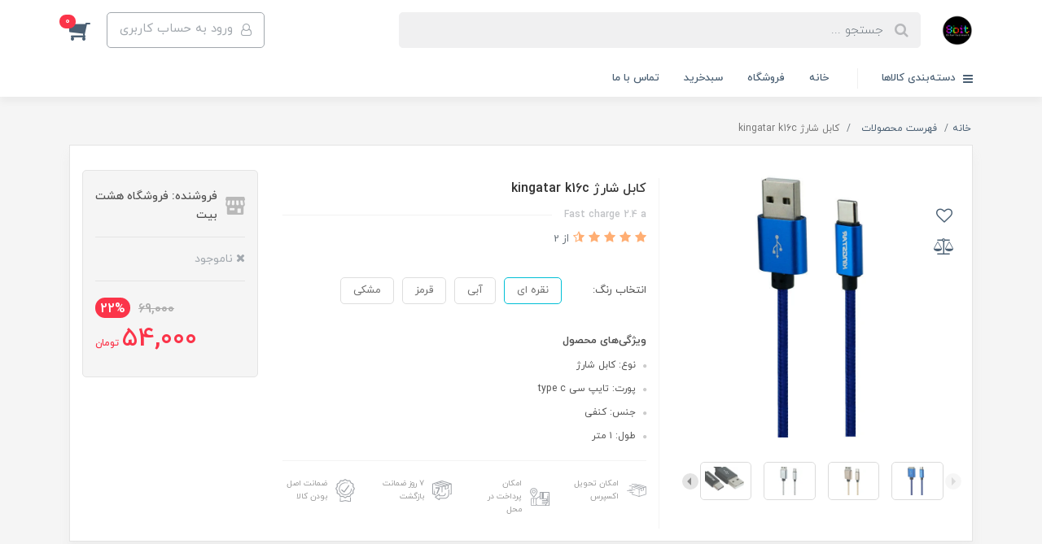

--- FILE ---
content_type: text/html; charset=utf-8
request_url: https://8bitr.ir/product-55
body_size: 32769
content:
<!DOCTYPE html>
<html dir="rtl" lang="fa" ng-app="siteBuilder.public">
	<head>
		<meta charset="UTF-8">
		<meta http-equiv="X-UA-Compatible" content="IE=edge">
		<title>کابل شارژ kingatar k16c | فروشگاه هشت بیت</title>
		<meta name="keywords" content="">
		<meta name="description" content="کابل کنفی ۱ متری فست شارژ کینگستار دارای گارانتی متین و شدت جریان ۲.۴ آمپر">
		<meta property="og:title" content="کابل شارژ kingatar k16c">
		<meta property="og:description" content="کابل کنفی ۱ متری فست شارژ کینگستار دارای گارانتی متین و شدت جریان ۲.۴ آمپر">
		<meta property="og:url" content="https://8bitr.ir/product-55">
		<meta property="og:site_name" content="فروشگاه هشت بیت">
		<meta property="og:image" content='/uploads/products/0b7727.jpg?m=crop&w=200&h=200&q=veryhigh'>
		<meta name="twitter:url" content="https://8bitr.ir/product-55">
		<meta name="twitter:title" content="کابل شارژ kingatar k16c | فروشگاه هشت بیت">
		<meta name="twitter:description" content="کابل کنفی ۱ متری فست شارژ کینگستار دارای گارانتی متین و شدت جریان ۲.۴ آمپر">
		<meta name="viewport" content="width=device-width, initial-scale=1, shrink-to-fit=no">
		<link rel="stylesheet" href="/site/resources/fonts/css?family=persian&family=fontawesome">
		<link rel="stylesheet" href="/themes/custom-68b5/css/bootstrap.css">
		<link rel="stylesheet" href="/themes/custom-68b5/css/bootstrap.rtl.css">
		<link rel="stylesheet" href="/themes/custom-68b5/css/magnific.popup.css">
		<link rel="stylesheet" href="/themes/custom-68b5/css/owl.carousel.css">
		
		<link rel="stylesheet" href="/themes/custom-68b5/css/app.css">
		<link rel="canonical" href="https://8bitr.ir/product-55">
		<meta name="google-site-verification" content="zere6IsN6buPA8osz7LFTQ2s_FhdTOYSaZtfNTq1yRE" />
	<script>
    !function (t, e, n) {
        t.yektanetAnalyticsObject = n, t[n] = t[n] || function () {
            t[n].q.push(arguments)
        }, t[n].q = t[n].q || [];
        var a = new Date, r = a.getFullYear().toString() + "0" + a.getMonth() + "0" + a.getDate() + "0" + a.getHours(),
            c = e.getElementsByTagName("script")[0], s = e.createElement("script");
        s.id = "ua-script-DNGYlAmj"; s.dataset.analyticsobject = n;
        s.async = 1; s.type = "text/javascript";
        s.src = "https://cdn.yektanet.com/rg_woebegone/scripts_v3/DNGYlAmj/rg.complete.js?v=" + r, c.parentNode.insertBefore(s, c)
    }(window, document, "yektanet");
</script><script type="text/javascript">yektanet && yektanet('product', 'detail', { title: 'کابل شارژ kingatar k16c', sku: '158240598', price: 54000, image: 'https://8bitr.ir/uploads/products/0b7727.jpg', isAvailable: false });</script><meta name="generator" content="Portal Site Builder">
</head>
	<body ng-class="{'no-scroll':no_scroll}">

		<!-- loading -->
		<div class="loading"></div>

		
			<!-- header -->
			<header class="header">
				<!-- header desktop -->
				<div class="d-none d-lg-block">
					<div class="header-desktop">
	<div class="container">
		<div class="header-top py-10 py-lg-15">
			<div class="row align-items-center">
				<div class="col-9 col-md-8">
					<div class="d-flex align-items-center">
						
						<a class="d-block" href="/">
							<img src="/uploads/logo/82308c.png?m=thumb&w=150&h=48&q=veryhigh" alt="فروشگاه هشت بیت" class="header-logo img-fluid">
						</a>
						<div class="header-search mx-lg-25">
							<form action="/site/search" class="header-search-form" dynamic-search="" auto-show="">
								<input type="text" name="q" class="form-control header-search-input" maxlength="100" autocomplete="off" ng-model="query" ng-focus="searchFocused=true" ng-blur="searchFocused=false" ng-class="{'active': searchFocused||searchMouseover}" placeholder="جستجو ...">
								<button class="btn btn-primary header-search-submit d-none">
									<i class="fa fa-search"></i>
								</button>
								<div class="quicksearch-items bg-white shadow-lg rounded" ng-show="searchFocused||searchMouseover" ng-mouseover="searchMouseover=true" ng-mouseleave="searchMouseover=false">
									<div class="quicksearch-items-title">نتایج جستجو:</div>
									<div class="quicksearch-item" ng-repeat="item in items">
										<div class="quicksearch-item-image" ng-show="item.image">
											<a ng-href="{{item.url}}" class="quicksearch-item-image-link">
												<img ng-src="{{item.image}}?m=crop&w=100&h=100&q=high" class="quicksearch-item-image-element">
											</a>
										</div>
										<h4 class="quicksearch-item-title">
											<a ng-href="{{item.url}}" class="quicksearch-item-link">
												<span ng-bind="item.title"></span>
											</a>
										</h4>
									</div>
								</div>
							</form>
						</div>
					</div>
				</div>
				<div class="col-3 col-md-4">
					<div class="d-flex justify-content-end">
						<!-- user -->
						
							<a href="/site/signin" class="btn btn-outline-gray header-top-user-button">
								<i class="fa fa-user-o align-middle ml-half"></i>
								<span class="d-none d-lg-inline-block">ورود به حساب کاربری</span>
							</a>
						
						

						<!-- basket -->
						
							<div class="header-basket" cart="">
								<div class="dropdown">
									<a href="#" class="header-basket-button dropdown-toggle" data-toggle="dropdown" id="basket-widget" role="button" aria-expanded="false" aria-haspopup="true">
										<i class="fa fa-shopping-cart align-middle"></i>
										<span class="badge badge-pill badge-primary" ng-bind="model.items.length || 0">0</span>
									</a>
									<div class="header-basket-items dropdown-menu" aria-labelledby="basket-widget">
										<form name="items" class="header-basket-item" ng-submit="items.$valid && update(item)" ng-repeat="item in model.items" novalidate="">
											<div class="header-basket-item-image">
												<a ng-href="{{item.product.url}}" class="header-basket-item-image-link" target="_blank">
													<img ng-src="{{item.product.image||'/site/resources/images/empty.jpg'}}?m=thumb&w=60&h=60&q=high" class="img-responsive header-basket-item-image-element">
												</a>
											</div>
											<div class="header-basket-item-details">
												<h5 class="header-basket-item-title">
													<a ng-href="{{item.product.url}}" class="header-basket-item-link" target="_blank">
														{{item.title}} <span class="header-basket-item-subtitle" ng-show="item.subtitle">{{item.subtitle}}</span>
													</a>
												</h5>
												<h6 class="header-basket-item-price">
													{{item.total|number}} تومان
												</h6>
												<a href="javascript:;" class="badge badge-danger header-basket-item-remove" ng-click="removeItem(item)" click-confirm="آیا از حذف مطمئن هستید؟">
													<i class="fa fa-fw fa-times" ng-hide="item.progress"></i>
													<i class="fa fa-fw fa-refresh fa-spin" ng-show="item.progress"></i>
													حذف
												</a>
											</div>
										</form>
										<div class="header-basket-container" ng-if="model.items.length">
											<a href="/site/cart" class="btn btn-block btn-green header-basket-link">
												ثبت و نهایی کردن سفارش 
												<i class="fa fa-chevron-left mr-half align-middle"></i>
											</a>
										</div>
										<div class="header-basket-empty" ng-if="!model.items.length">
											سبد خرید شما خالی است.
										</div>
									</div>
								</div>
							</div>
						
					</div>
				</div>
			</div>
		</div>
	</div>
	<div class="header-menu">
		<div class="container">
			<div class="position-relative">
	<div class="navbar-mega-container d-inline-block">
		<a href="#" class="mega-menu-title">
			<i class="fa fa-bars align-middle ml-half"></i> 
			دسته‌بندی کالاها
		</a>
		
			<div class="navbar-mega-context shadow">
				<nav class="navbar-mega" role="navigation" navbar-menu="">
					<div id="navbar-112275542" class="">
						<ul class="navbar-nav" role="menu">
							
								<li class="nav-item position-static " data-subset="0">
									<a href="/store-139" class="nav-link" target="_self">
										همه محصولات
									</a>
									
								</li>
							
								<li class="nav-item position-static " data-subset="0">
									<a href="/store-168" class="nav-link" target="_self">
										گوشی موبایل
									</a>
									
								</li>
							
								<li class="nav-item position-static " data-subset="0">
									<a href="/text-3" class="nav-link" target="_self">
										قوانین سایت (پیش از ثبت سفارش بخوانید)
									</a>
									
								</li>
							
								<li class="nav-item position-static " data-subset="2">
									<a href="/store-152" class="nav-link" target="_self">
										لباس مردانه
									</a>
									
										<div class="nav-subset nav-subset-3">
											<div class="nav-subset-list">
												
													<a href="/store-152/store-154" class='nav-subset-link  ' target="_self">
														پیراهن
													</a>
													
												
													<a href="/store-152/store-153" class='nav-subset-link  ' target="_self">
														تیشرت
													</a>
													
												
											</div>
										</div>
									
								</li>
							
								<li class="nav-item position-static " data-subset="0">
									<a href="/store-149" class="nav-link" target="_self">
										تخفیفات ارسال با تاخیر
									</a>
									
								</li>
							
								<li class="nav-item position-static " data-subset="0">
									<a href="/" class="nav-link" target="_self">
										خانه
									</a>
									
								</li>
							
								<li class="nav-item position-static " data-subset="13">
									<a href="/store-4" class="nav-link" target="_self">
										جانبی موبایل
									</a>
									
										<div class="nav-subset nav-subset-6">
											<div class="nav-subset-list">
												
													<a href="/store-4/store-5" class='nav-subset-link  has-child' target="_self">
														شارژر
													</a>
													
														
													<a href="/store-4/store-5/store-6" class='nav-subset-link  ' target="_self">
														اداپتور
													</a>
													
												
													<a href="/store-4/store-5/store-7" class='nav-subset-link  ' target="_self">
														اداپتور+کابل
													</a>
													
												
													<a href="/store-4/store-5/store-8" class='nav-subset-link  ' target="_self">
														سه راهی شارژر دار
													</a>
													
												
													<a href="/store-4/store-5/store-67" class='nav-subset-link  ' target="_self">
														شارژر فندکی ماشین
													</a>
													
												
													
												
													<a href="/store-4/store-75" class='nav-subset-link  ' target="_self">
														گرمایشی و سرمایشی
													</a>
													
												
													<a href="/store-4/store-24" class='nav-subset-link  has-child' target="_self">
														کابل شارژ
													</a>
													
														
													<a href="/store-4/store-24/store-25" class='nav-subset-link  ' target="_self">
														میکرو یو اس بی
													</a>
													
												
													<a href="/store-4/store-24/store-26" class='nav-subset-link  ' target="_self">
														تایپ سی
													</a>
													
												
													<a href="/store-4/store-24/store-27" class='nav-subset-link  ' target="_self">
														لایتنینگ (آیفون)
													</a>
													
												
													<a href="/store-4/store-24/store-28" class='nav-subset-link  ' target="_self">
														تایپ سی به تایپ سی
													</a>
													
												
													<a href="/store-4/store-24/store-29" class='nav-subset-link  ' target="_self">
														محافظ کابل شارژ
													</a>
													
												
													<a href="/store-4/store-24/store-30" class='nav-subset-link  ' target="_self">
														کابلهای کوتاه
													</a>
													
												
													<a href="/store-4/store-24/store-31" class='nav-subset-link  ' target="_self">
														کابلهای چند سر
													</a>
													
												
													
												
													<a href="/store-4/store-32" class='nav-subset-link  has-child' target="_self">
														هندزفری و هدفون
													</a>
													
														
													<a href="/store-4/store-32/store-33" class='nav-subset-link  has-child' target="_self">
														با سیم
													</a>
													
														
													<a href="/store-4/store-32/store-33/store-35" class='nav-subset-link  ' target="_self">
														هندزفری سیمی
													</a>
													
												
													<a href="/store-4/store-32/store-33/store-36" class='nav-subset-link  ' target="_self">
														هندزفری سیمی تایپ سی
													</a>
													
												
													<a href="/store-4/store-32/store-33/store-37" class='nav-subset-link  ' target="_self">
														هندزفری سیمی لایتنینگ (آیفون)
													</a>
													
												
													<a href="/store-4/store-32/store-33/store-38" class='nav-subset-link  ' target="_self">
														هدفون باسیم
													</a>
													
												
													
												
													<a href="/store-4/store-32/store-34" class='nav-subset-link  has-child' target="_self">
														بی سیم
													</a>
													
														
													<a href="/store-4/store-32/store-34/store-39" class='nav-subset-link  ' target="_self">
														هندزفری بی سیم تکی
													</a>
													
												
													<a href="/store-4/store-32/store-34/store-40" class='nav-subset-link  ' target="_self">
														هندزفری بی سیم جفتی
													</a>
													
												
													<a href="/store-4/store-32/store-34/store-41" class='nav-subset-link  ' target="_self">
														هندزفری بی سیم گردنی
													</a>
													
												
													<a href="/store-4/store-32/store-34/store-42" class='nav-subset-link  ' target="_self">
														هدفون بی سیم
													</a>
													
												
													
												
													
												
													<a href="/store-4/store-84" class='nav-subset-link  ' target="_self">
														کیف هندزفری
													</a>
													
												
													<a href="/store-4/store-10" class='nav-subset-link  has-child' target="_self">
														تبدیل ها
													</a>
													
														
													<a href="/store-4/store-10/store-11" class='nav-subset-link  has-child' target="_self">
														تبدیل otg
													</a>
													
														
													<a href="/store-4/store-10/store-11/store-13" class='nav-subset-link  ' target="_self">
														میکرو یو اس بی
													</a>
													
												
													<a href="/store-4/store-10/store-11/store-14" class='nav-subset-link  ' target="_self">
														تایپ سی
													</a>
													
												
													<a href="/store-4/store-10/store-11/store-83" class='nav-subset-link  ' target="_self">
														تبدیل او تی جی آیفون
													</a>
													
												
													<a href="/store-4/store-10/store-11/store-15" class='nav-subset-link  ' target="_self">
														لایتنینگ(آیفون)
													</a>
													
												
													
												
													<a href="/store-4/store-10/store-12" class='nav-subset-link  has-child' target="_self">
														تبدیل هندزفری
													</a>
													
														
													<a href="/store-4/store-10/store-12/store-16" class='nav-subset-link  ' target="_self">
														تایپ سی
													</a>
													
												
													<a href="/store-4/store-10/store-12/store-17" class='nav-subset-link  ' target="_self">
														لایتنینگ(آیفون)
													</a>
													
												
													
												
													<a href="/store-4/store-10/store-18" class='nav-subset-link  ' target="_self">
														رم ریدر و کارت خوان
													</a>
													
												
													<a href="/store-4/store-10/store-19" class='nav-subset-link  ' target="_self">
														تبدیل 3 شاخه به 2 شاخه
													</a>
													
												
													<a href="/store-4/store-10/store-73" class='nav-subset-link  ' target="_self">
														تبدیل سیمکارت
													</a>
													
												
													<a href="/store-4/store-10/store-99" class='nav-subset-link  ' target="_self">
														رم ریدر و کارت خوان
													</a>
													
												
													
												
													<a href="/store-4/store-20" class='nav-subset-link  ' target="_self">
														پاپ سوکت
													</a>
													
												
													<a href="/store-4/store-21" class='nav-subset-link  has-child' target="_self">
														تجهیزات عکاسی با موبایل
													</a>
													
														
													<a href="/store-4/store-21/store-22" class='nav-subset-link  ' target="_self">
														رینگ لایت
													</a>
													
												
													<a href="/store-4/store-21/store-23" class='nav-subset-link  ' target="_self">
														سه پایه عکاسی
													</a>
													
												
													<a href="/store-4/store-21/store-77" class='nav-subset-link  ' target="_self">
														مونوپاد (دسته سلفی)
													</a>
													
												
													
												
													<a href="/store-4/store-43" class='nav-subset-link  has-child' target="_self">
														هولدر و نگه دارنده موبایل
													</a>
													
														
													<a href="/store-4/store-43/store-44" class='nav-subset-link  ' target="_self">
														هولدر گیره ای
													</a>
													
												
													<a href="/store-4/store-43/store-45" class='nav-subset-link  ' target="_self">
														هولدر مگنتی
													</a>
													
												
													<a href="/store-4/store-43/store-46" class='nav-subset-link  ' target="_self">
														هولدر مخصوص دوچرخه و موتورسیکلت
													</a>
													
												
													<a href="/store-4/store-43/store-47" class='nav-subset-link  ' target="_self">
														استند و نگه دارنده رومیزی
													</a>
													
												
													
												
													<a href="/store-4/store-51" class='nav-subset-link  ' target="_self">
														کیف محافظ
													</a>
													
												
													<a href="/store-4/store-52" class='nav-subset-link  has-child' target="_self">
														کابل aux و FM پلیر
													</a>
													
														
													<a href="/store-4/store-52/store-76" class='nav-subset-link  ' target="_self">
														FM پلیر
													</a>
													
												
													<a href="/store-4/store-52/store-53" class='nav-subset-link  ' target="_self">
														فنری
													</a>
													
												
													<a href="/store-4/store-52/store-54" class='nav-subset-link  ' target="_self">
														معمولی
													</a>
													
												
													<a href="/store-4/store-52/store-55" class='nav-subset-link  ' target="_self">
														بلوتوثی
													</a>
													
												
													<a href="/store-4/store-52/store-56" class='nav-subset-link  ' target="_self">
														تبدیل ای یو ایکس
													</a>
													
												
													
												
													<a href="/store-4/store-62" class='nav-subset-link  ' target="_self">
														کلینر و پاک کننده
													</a>
													
												
													<a href="/store-4/store-65" class='nav-subset-link  ' target="_self">
														انتقال تصویر
													</a>
													
												
											</div>
										</div>
									
								</li>
							
								<li class="nav-item position-static " data-subset="1">
									<a href="/store-107" class="nav-link" target="_self">
										ورزش و تجهیزات مربوطه
									</a>
									
										<div class="nav-subset nav-subset-7">
											<div class="nav-subset-list">
												
													<a href="/store-107/store-108" class='nav-subset-link  ' target="_self">
														لوازم دوچرخه سواری
													</a>
													
												
											</div>
										</div>
									
								</li>
							
								<li class="nav-item position-static " data-subset="3">
									<a href="/store-68" class="nav-link" target="_self">
										کنسول بازی
									</a>
									
										<div class="nav-subset nav-subset-8">
											<div class="nav-subset-list">
												
													<a href="/store-68/store-79" class='nav-subset-link  ' target="_self">
														کنسول های برند MICROSOFT
													</a>
													
												
													<a href="/store-68/store-78" class='nav-subset-link  ' target="_self">
														کنسولهای برند SONY
													</a>
													
												
													<a href="/store-68/store-80" class='nav-subset-link  ' target="_self">
														دیسک بازی کنسول های SONY
													</a>
													
												
											</div>
										</div>
									
								</li>
							
								<li class="nav-item position-static " data-subset="0">
									<a href="/store-74" class="nav-link" target="_self">
										لپتاپ و آلترابوک
									</a>
									
								</li>
							
								<li class="nav-item position-static " data-subset="0">
									<a href="/store-61" class="nav-link" target="_self">
										اسپیکر و بلندگو
									</a>
									
								</li>
							
								<li class="nav-item position-static " data-subset="2">
									<a href="/store-66" class="nav-link" target="_self">
										اسمارت واچ و ساعت هوشمند
									</a>
									
										<div class="nav-subset nav-subset-11">
											<div class="nav-subset-list">
												
													<a href="/store-66/store-72" class='nav-subset-link  ' target="_self">
														ساعت هوشمند
													</a>
													
												
													<a href="/store-66/store-71" class='nav-subset-link  ' target="_self">
														بند ساعت هوشمند
													</a>
													
												
											</div>
										</div>
									
								</li>
							
								<li class="nav-item position-static " data-subset="2">
									<a href="/store-48" class="nav-link" target="_self">
										پاور بانک
									</a>
									
										<div class="nav-subset nav-subset-12">
											<div class="nav-subset-list">
												
													<a href="/store-48/store-49" class='nav-subset-link  ' target="_self">
														پاوربانک
													</a>
													
												
													<a href="/store-48/store-50" class='nav-subset-link  ' target="_self">
														کیف پاور بانک
													</a>
													
												
											</div>
										</div>
									
								</li>
							
								<li class="nav-item position-static " data-subset="10">
									<a href="/store-9" class="nav-link" target="_self">
										کمپ و طبیعت گردی
									</a>
									
										<div class="nav-subset nav-subset-13">
											<div class="nav-subset-list">
												
													<a href="/store-9/store-133" class='nav-subset-link  ' target="_self">
														چراغ قوه
													</a>
													
												
													<a href="/store-9/store-118" class='nav-subset-link  ' target="_self">
														فندک
													</a>
													
												
													<a href="/store-9/store-119" class='nav-subset-link  ' target="_self">
														چاقو
													</a>
													
												
													<a href="/store-9/store-120" class='nav-subset-link  ' target="_self">
														فلاسک و نگهدارنده مایعات
													</a>
													
												
													<a href="/store-9/store-123" class='nav-subset-link  ' target="_self">
														قاشق و چنگال مسافرتی
													</a>
													
												
													<a href="/store-9/store-129" class='nav-subset-link  ' target="_self">
														بخاری همراه
													</a>
													
												
													<a href="/store-9/store-135" class='nav-subset-link  ' target="_self">
														ظروف مخصوص کمپ
													</a>
													
												
													<a href="/store-9/store-136" class='nav-subset-link  ' target="_self">
														تبر
													</a>
													
												
													<a href="/store-9/store-147" class='nav-subset-link  ' target="_self">
														چراغ پیشانی
													</a>
													
												
													<a href="/store-9/store-172" class='nav-subset-link  ' target="_self">
														اجاق مسافرتی
													</a>
													
												
											</div>
										</div>
									
								</li>
							
								<li class="nav-item position-static " data-subset="0">
									<a href="/store-64" class="nav-link" target="_self">
										خلاقیت
									</a>
									
								</li>
							
								<li class="nav-item position-static " data-subset="3">
									<a href="/store-100" class="nav-link" target="_self">
										گلس و محافظ صفحه
									</a>
									
										<div class="nav-subset nav-subset-15">
											<div class="nav-subset-list">
												
													<a href="/store-100/store-101" class='nav-subset-link  ' target="_self">
														گلس و محافظ صفحه سامسونگ
													</a>
													
												
													<a href="/store-100/store-102" class='nav-subset-link  ' target="_self">
														گلس و محافظ صفحه شیائومی
													</a>
													
												
													<a href="/store-100/store-103" class='nav-subset-link  ' target="_self">
														گلس و محافظ صفحه اپل
													</a>
													
												
											</div>
										</div>
									
								</li>
							
								<li class="nav-item position-static " data-subset="3">
									<a href="/store-57" class="nav-link" target="_self">
										تجهیزات بازی با موبایل
									</a>
									
										<div class="nav-subset nav-subset-16">
											<div class="nav-subset-list">
												
													<a href="/store-57/store-58" class='nav-subset-link  ' target="_self">
														دسته بازی مکانیکی
													</a>
													
												
													<a href="/store-57/store-59" class='nav-subset-link  ' target="_self">
														دسته بازی بلوتوثی
													</a>
													
												
													<a href="/store-57/store-60" class='nav-subset-link  ' target="_self">
														عرقگیر و دستکش بازی
													</a>
													
												
											</div>
										</div>
									
								</li>
							
								<li class="nav-item position-static " data-subset="0">
									<a href="/store-82" class="nav-link" target="_self">
										فیجت و ضد استرس
									</a>
									
								</li>
							
								<li class="nav-item position-static " data-subset="1">
									<a href="/store-63" class="nav-link" target="_self">
										جا کلیدی و آویز
									</a>
									
										<div class="nav-subset nav-subset-18">
											<div class="nav-subset-list">
												
													<a href="/store-63/store-81" class='nav-subset-link  ' target="_self">
														بند آویز موبایل
													</a>
													
												
											</div>
										</div>
									
								</li>
							
								<li class="nav-item position-static " data-subset="3">
									<a href="/store-96" class="nav-link" target="_self">
										گارد و قاب موبایل
									</a>
									
										<div class="nav-subset nav-subset-19">
											<div class="nav-subset-list">
												
													<a href="/store-96/store-97" class='nav-subset-link  ' target="_self">
														گارد سامسونگ
													</a>
													
												
													<a href="/store-96/store-98" class='nav-subset-link  ' target="_self">
														گارد شیائومی
													</a>
													
												
													<a href="/store-96/store-104" class='nav-subset-link  ' target="_self">
														گارد آیفون
													</a>
													
												
											</div>
										</div>
									
								</li>
							
								<li class="nav-item position-static " data-subset="2">
									<a href="/store-69" class="nav-link" target="_self">
										اسباب بازی
									</a>
									
										<div class="nav-subset nav-subset-20">
											<div class="nav-subset-list">
												
													<a href="/store-69/store-122" class='nav-subset-link  ' target="_self">
														ماشین فلزی
													</a>
													
												
													<a href="/store-69/store-145" class='nav-subset-link  ' target="_self">
														اکشن فیگور
													</a>
													
												
											</div>
										</div>
									
								</li>
							
								<li class="nav-item position-static " data-subset="11">
									<a href="/store-70" class="nav-link" target="_self">
										آرایشی ، بهداشت و سلامت
									</a>
									
										<div class="nav-subset nav-subset-21">
											<div class="nav-subset-list">
												
													<a href="/store-70/store-85" class='nav-subset-link  ' target="_self">
														ماشین اصلاح
													</a>
													
												
													<a href="/store-70/store-86" class='nav-subset-link  ' target="_self">
														بخور
													</a>
													
												
													<a href="/store-70/store-137" class='nav-subset-link  ' target="_self">
														دستگاه فشار سنج خون
													</a>
													
												
													<a href="/store-70/store-140" class='nav-subset-link  ' target="_self">
														کیسه آب گرم
													</a>
													
												
													<a href="/store-70/store-146" class='nav-subset-link  ' target="_self">
														اُتو مو
													</a>
													
												
													<a href="/store-70/store-151" class='nav-subset-link  ' target="_self">
														مسواک
													</a>
													
												
													<a href="/store-70/store-164" class='nav-subset-link  ' target="_self">
														تشک برقی
													</a>
													
												
													<a href="/store-70/store-170" class='nav-subset-link  ' target="_self">
														ماساژور
													</a>
													
												
													<a href="/store-70/store-171" class='nav-subset-link  ' target="_self">
														قوز بند
													</a>
													
												
													<a href="/store-70/store-175" class='nav-subset-link  ' target="_self">
														سشوار
													</a>
													
												
													<a href="/store-70/store-176" class='nav-subset-link  ' target="_self">
														فر کننده مو
													</a>
													
												
											</div>
										</div>
									
								</li>
							
								<li class="nav-item position-static " data-subset="8">
									<a href="/store-87" class="nav-link" target="_self">
										لوازم اتومبیل
									</a>
									
										<div class="nav-subset nav-subset-22">
											<div class="nav-subset-list">
												
													<a href="/store-87/store-88" class='nav-subset-link  ' target="_self">
														کارواش شارژی
													</a>
													
												
													<a href="/store-87/store-93" class='nav-subset-link  ' target="_self">
														کمپرسور باد
													</a>
													
												
													<a href="/store-87/store-121" class='nav-subset-link  ' target="_self">
														مبدل برق اتومبیل
													</a>
													
												
													<a href="/store-87/store-138" class='nav-subset-link  ' target="_self">
														نظافت خودرو
													</a>
													
												
													<a href="/store-87/store-148" class='nav-subset-link  ' target="_self">
														خوشبو کننده
													</a>
													
												
													<a href="/store-87/store-150" class='nav-subset-link  ' target="_self">
														مانیتور خودرو
													</a>
													
												
													<a href="/store-87/store-162" class='nav-subset-link  ' target="_self">
														جامپ استارتر
													</a>
													
												
													<a href="/store-87/store-178" class='nav-subset-link  ' target="_self">
														نور و روشنایی خودرو
													</a>
													
												
											</div>
										</div>
									
								</li>
							
								<li class="nav-item position-static " data-subset="0">
									<a href="/store-155" class="nav-link" target="_self">
										جاکلیدی و جاسویچی
									</a>
									
								</li>
							
								<li class="nav-item position-static " data-subset="16">
									<a href="/store-89" class="nav-link" target="_self">
										خانه و آشپزخانه
									</a>
									
										<div class="nav-subset nav-subset-24">
											<div class="nav-subset-list">
												
													<a href="/store-89/store-116" class='nav-subset-link  ' target="_self">
														چراغ و روشنایی
													</a>
													
												
													<a href="/store-89/store-90" class='nav-subset-link  ' target="_self">
														قهوه جوش و چای ساز
													</a>
													
												
													<a href="/store-89/store-91" class='nav-subset-link  ' target="_self">
														مخلوط کن
													</a>
													
												
													<a href="/store-89/store-92" class='nav-subset-link  ' target="_self">
														کولر و خنک کننده
													</a>
													
												
													<a href="/store-89/store-94" class='nav-subset-link  ' target="_self">
														آب میوه گیری
													</a>
													
												
													<a href="/store-89/store-95" class='nav-subset-link  ' target="_self">
														حشره کش
													</a>
													
												
													<a href="/store-89/store-124" class='nav-subset-link  ' target="_self">
														دکور و آباژور
													</a>
													
												
													<a href="/store-89/store-134" class='nav-subset-link  ' target="_self">
														کتری بری
													</a>
													
												
													<a href="/store-89/store-143" class='nav-subset-link  ' target="_self">
														گوشت کوب برقی
													</a>
													
												
													<a href="/store-89/store-144" class='nav-subset-link  ' target="_self">
														جارو شارژی و برقی
													</a>
													
												
													<a href="/store-89/store-163" class='nav-subset-link  ' target="_self">
														فن هیتر و بخاری برقی
													</a>
													
												
													<a href="/store-89/store-165" class='nav-subset-link  ' target="_self">
														ترازو
													</a>
													
												
													<a href="/store-89/store-166" class='nav-subset-link  ' target="_self">
														سالاد ساز
													</a>
													
												
													<a href="/store-89/store-167" class='nav-subset-link  ' target="_self">
														اتو
													</a>
													
												
													<a href="/store-89/store-169" class='nav-subset-link  ' target="_self">
														خرد کن
													</a>
													
												
													<a href="/store-89/store-177" class='nav-subset-link  ' target="_self">
														چند راهی برق
													</a>
													
												
											</div>
										</div>
									
								</li>
							
								<li class="nav-item position-static " data-subset="8">
									<a href="/store-125" class="nav-link" target="_self">
										ابزار آلات
									</a>
									
										<div class="nav-subset nav-subset-25">
											<div class="nav-subset-list">
												
													<a href="/store-125/store-126" class='nav-subset-link  ' target="_self">
														دریل و پیچ گوشتی شارژی
													</a>
													
												
													<a href="/store-125/store-127" class='nav-subset-link  ' target="_self">
														انبر ها
													</a>
													
												
													<a href="/store-125/store-128" class='nav-subset-link  ' target="_self">
														آچار
													</a>
													
												
													<a href="/store-125/store-132" class='nav-subset-link  ' target="_self">
														کاتر و ابزار برش
													</a>
													
												
													<a href="/store-125/store-141" class='nav-subset-link  ' target="_self">
														چکش
													</a>
													
												
													<a href="/store-125/store-142" class='nav-subset-link  ' target="_self">
														پیچ گوشتی
													</a>
													
												
													<a href="/store-125/store-159" class='nav-subset-link  ' target="_self">
														آچار ستاره ای (آچار تی) و آلن
													</a>
													
												
													<a href="/store-125/store-174" class='nav-subset-link  ' target="_self">
														جت فن
													</a>
													
												
											</div>
										</div>
									
								</li>
							
								<li class="nav-item position-static " data-subset="0">
									<a href="/store-106" class="nav-link" target="_self">
										فلَش مموری
									</a>
									
								</li>
							
								<li class="nav-item position-static " data-subset="1">
									<a href="/store-110" class="nav-link" target="_self">
										تجهیزات امنیتی
									</a>
									
										<div class="nav-subset nav-subset-27">
											<div class="nav-subset-list">
												
													<a href="/store-110/store-111" class='nav-subset-link  ' target="_self">
														دوربین مدار بسته
													</a>
													
												
											</div>
										</div>
									
								</li>
							
								<li class="nav-item position-static " data-subset="1">
									<a href="/store-130" class="nav-link" target="_self">
										آموزشی و لوازم التحریر
									</a>
									
										<div class="nav-subset nav-subset-28">
											<div class="nav-subset-list">
												
													<a href="/store-130/store-131" class='nav-subset-link  ' target="_self">
														ماشین حساب
													</a>
													
												
											</div>
										</div>
									
								</li>
							
								<li class="nav-item position-static " data-subset="0">
									<a href="/help" class="nav-link" target="_self">
										راهنما
									</a>
									
								</li>
							
								<li class="nav-item position-static " data-subset="0">
									<a href="/about-us" class="nav-link" target="_self">
										درباره ما
									</a>
									
								</li>
							
								<li class="nav-item position-static " data-subset="0">
									<a href="/contact-us" class="nav-link" target="_self">
										تماس با ما
									</a>
									
								</li>
							
								<li class="nav-item position-static " data-subset="0">
									<a href="/store-157" class="nav-link" target="_self">
										سوپر مارکتی
									</a>
									
								</li>
							
								<li class="nav-item position-static " data-subset="0">
									<a href="/store-160" class="nav-link" target="_self">
										عطر و ادکلن
									</a>
									
								</li>
							
						</ul>
					</div>
				</nav>
			</div>
		
	</div>
	
		<nav class="navbar navbar-expand-lg d-inline-block p-0" role="navigation">
			<div class="container" navbar-menu="">
				<button type="button" class="navbar-toggler" data-toggle="collapse" data-target="#navbar-112275569" aria-expanded="false" aria-controls="navbar">
					<span class="navbar-toggler-icon"></span>
				</button>
				<a class="navbar-brand d-lg-none float-left" href="javascript:;">
					منوی وب‌سایت 2
				</a>
				<div id="navbar-112275569" class="navbar-collapse collapse">
					<ul class="navbar-nav" role="menu">
						
							<li class="nav-item " data-subset="0">
								<a href="/" class="nav-link" target="_self">
									خانه
								</a>
								
							</li>
						
							<li class="nav-item " data-subset="0">
								<a href="/store" class="nav-link" target="_self">
									فروشگاه
								</a>
								
							</li>
						
							<li class="nav-item " data-subset="0">
								<a href="/site/cart" class="nav-link" target="_self">
									سبدخرید
								</a>
								
							</li>
						
							<li class="nav-item " data-subset="0">
								<a href="/site/contact" class="nav-link" target="_blank">
									تماس با ما
								</a>
								
							</li>
						
						
					</ul>
				</div>
			</div>
		</nav>
	
</div>
		</div>
	</div>
</div>
				</div>
				<!-- header mobile -->
				<div class="d-block d-lg-none">
					<div class="header-mobile pt-half">
	<div class="container">
		<div class="row align-items-center">
			<div class="col-3">
				
    <nav class="navbar navbar-light p-0" role="navigation">
        <div class="">
            <div class="offcanvas" navbar-offcanvas="">
                <div class="offcanvas-overlay"></div>
                <button type="button" class="navbar-toggler offcanvas-navbar-toggler" navbar-offcanvas-toggle="">
                    <i class="fa fa-bars"></i>
                </button>
                <div id="offcanvas-112275542" class="offcanvas-sidebar">
                    <div class="offcanvas-header">
                        <a class="d-block text-center" href="/">
							<img src="/uploads/logo/82308c.png?m=thumb&w=150&h=48&q=veryhigh" alt="فروشگاه هشت بیت" class="header-logo img-fluid">
						</a>
                    </div>
                    <ul class="offcanvas-nav" role="menu">
                        
                            <li class="offcanvas-nav-item " data-subset="0">
                                <a href="/store-139" class="offcanvas-nav-link" target="_self">
                                    همه محصولات
                                </a>
                                
                            </li>
                        
                            <li class="offcanvas-nav-item " data-subset="0">
                                <a href="/store-168" class="offcanvas-nav-link" target="_self">
                                    گوشی موبایل
                                </a>
                                
                            </li>
                        
                            <li class="offcanvas-nav-item " data-subset="0">
                                <a href="/text-3" class="offcanvas-nav-link" target="_self">
                                    قوانین سایت (پیش از ثبت سفارش بخوانید)
                                </a>
                                
                            </li>
                        
                            <li class="offcanvas-nav-item " data-subset="2">
                                <a href="/store-152" class="offcanvas-nav-link" target="_self">
                                    لباس مردانه
                                </a>
                                
                                    <button type="button" class="offcanvas-nav-toggle">
                                        <i class="fa offcanvas-nav-toggle-icon"></i>
                                    </button>
                                    <ul class="offcanvas-nav-subset offcanvas-nav-subset-1" role="menu">
                                        
                            <li class="offcanvas-nav-item " data-subset="0">
                                <a href="/store-152/store-154" class="offcanvas-nav-link" target="_self">
                                    پیراهن
                                </a>
                                
                            </li>
                        
                            <li class="offcanvas-nav-item " data-subset="0">
                                <a href="/store-152/store-153" class="offcanvas-nav-link" target="_self">
                                    تیشرت
                                </a>
                                
                            </li>
                        
                                    </ul>
                                
                            </li>
                        
                            <li class="offcanvas-nav-item " data-subset="0">
                                <a href="/store-149" class="offcanvas-nav-link" target="_self">
                                    تخفیفات ارسال با تاخیر
                                </a>
                                
                            </li>
                        
                            <li class="offcanvas-nav-item " data-subset="0">
                                <a href="/" class="offcanvas-nav-link" target="_self">
                                    خانه
                                </a>
                                
                            </li>
                        
                            <li class="offcanvas-nav-item " data-subset="13">
                                <a href="/store-4" class="offcanvas-nav-link" target="_self">
                                    جانبی موبایل
                                </a>
                                
                                    <button type="button" class="offcanvas-nav-toggle">
                                        <i class="fa offcanvas-nav-toggle-icon"></i>
                                    </button>
                                    <ul class="offcanvas-nav-subset offcanvas-nav-subset-1" role="menu">
                                        
                            <li class="offcanvas-nav-item " data-subset="4">
                                <a href="/store-4/store-5" class="offcanvas-nav-link" target="_self">
                                    شارژر
                                </a>
                                
                                    <button type="button" class="offcanvas-nav-toggle">
                                        <i class="fa offcanvas-nav-toggle-icon"></i>
                                    </button>
                                    <ul class="offcanvas-nav-subset offcanvas-nav-subset-2" role="menu">
                                        
                            <li class="offcanvas-nav-item " data-subset="0">
                                <a href="/store-4/store-5/store-6" class="offcanvas-nav-link" target="_self">
                                    اداپتور
                                </a>
                                
                            </li>
                        
                            <li class="offcanvas-nav-item " data-subset="0">
                                <a href="/store-4/store-5/store-7" class="offcanvas-nav-link" target="_self">
                                    اداپتور+کابل
                                </a>
                                
                            </li>
                        
                            <li class="offcanvas-nav-item " data-subset="0">
                                <a href="/store-4/store-5/store-8" class="offcanvas-nav-link" target="_self">
                                    سه راهی شارژر دار
                                </a>
                                
                            </li>
                        
                            <li class="offcanvas-nav-item " data-subset="0">
                                <a href="/store-4/store-5/store-67" class="offcanvas-nav-link" target="_self">
                                    شارژر فندکی ماشین
                                </a>
                                
                            </li>
                        
                                    </ul>
                                
                            </li>
                        
                            <li class="offcanvas-nav-item " data-subset="0">
                                <a href="/store-4/store-75" class="offcanvas-nav-link" target="_self">
                                    گرمایشی و سرمایشی
                                </a>
                                
                            </li>
                        
                            <li class="offcanvas-nav-item " data-subset="7">
                                <a href="/store-4/store-24" class="offcanvas-nav-link" target="_self">
                                    کابل شارژ
                                </a>
                                
                                    <button type="button" class="offcanvas-nav-toggle">
                                        <i class="fa offcanvas-nav-toggle-icon"></i>
                                    </button>
                                    <ul class="offcanvas-nav-subset offcanvas-nav-subset-2" role="menu">
                                        
                            <li class="offcanvas-nav-item " data-subset="0">
                                <a href="/store-4/store-24/store-25" class="offcanvas-nav-link" target="_self">
                                    میکرو یو اس بی
                                </a>
                                
                            </li>
                        
                            <li class="offcanvas-nav-item " data-subset="0">
                                <a href="/store-4/store-24/store-26" class="offcanvas-nav-link" target="_self">
                                    تایپ سی
                                </a>
                                
                            </li>
                        
                            <li class="offcanvas-nav-item " data-subset="0">
                                <a href="/store-4/store-24/store-27" class="offcanvas-nav-link" target="_self">
                                    لایتنینگ (آیفون)
                                </a>
                                
                            </li>
                        
                            <li class="offcanvas-nav-item " data-subset="0">
                                <a href="/store-4/store-24/store-28" class="offcanvas-nav-link" target="_self">
                                    تایپ سی به تایپ سی
                                </a>
                                
                            </li>
                        
                            <li class="offcanvas-nav-item " data-subset="0">
                                <a href="/store-4/store-24/store-29" class="offcanvas-nav-link" target="_self">
                                    محافظ کابل شارژ
                                </a>
                                
                            </li>
                        
                            <li class="offcanvas-nav-item " data-subset="0">
                                <a href="/store-4/store-24/store-30" class="offcanvas-nav-link" target="_self">
                                    کابلهای کوتاه
                                </a>
                                
                            </li>
                        
                            <li class="offcanvas-nav-item " data-subset="0">
                                <a href="/store-4/store-24/store-31" class="offcanvas-nav-link" target="_self">
                                    کابلهای چند سر
                                </a>
                                
                            </li>
                        
                                    </ul>
                                
                            </li>
                        
                            <li class="offcanvas-nav-item " data-subset="2">
                                <a href="/store-4/store-32" class="offcanvas-nav-link" target="_self">
                                    هندزفری و هدفون
                                </a>
                                
                                    <button type="button" class="offcanvas-nav-toggle">
                                        <i class="fa offcanvas-nav-toggle-icon"></i>
                                    </button>
                                    <ul class="offcanvas-nav-subset offcanvas-nav-subset-2" role="menu">
                                        
                            <li class="offcanvas-nav-item " data-subset="4">
                                <a href="/store-4/store-32/store-33" class="offcanvas-nav-link" target="_self">
                                    با سیم
                                </a>
                                
                                    <button type="button" class="offcanvas-nav-toggle">
                                        <i class="fa offcanvas-nav-toggle-icon"></i>
                                    </button>
                                    <ul class="offcanvas-nav-subset offcanvas-nav-subset-3" role="menu">
                                        
                            <li class="offcanvas-nav-item " data-subset="0">
                                <a href="/store-4/store-32/store-33/store-35" class="offcanvas-nav-link" target="_self">
                                    هندزفری سیمی
                                </a>
                                
                            </li>
                        
                            <li class="offcanvas-nav-item " data-subset="0">
                                <a href="/store-4/store-32/store-33/store-36" class="offcanvas-nav-link" target="_self">
                                    هندزفری سیمی تایپ سی
                                </a>
                                
                            </li>
                        
                            <li class="offcanvas-nav-item " data-subset="0">
                                <a href="/store-4/store-32/store-33/store-37" class="offcanvas-nav-link" target="_self">
                                    هندزفری سیمی لایتنینگ (آیفون)
                                </a>
                                
                            </li>
                        
                            <li class="offcanvas-nav-item " data-subset="0">
                                <a href="/store-4/store-32/store-33/store-38" class="offcanvas-nav-link" target="_self">
                                    هدفون باسیم
                                </a>
                                
                            </li>
                        
                                    </ul>
                                
                            </li>
                        
                            <li class="offcanvas-nav-item " data-subset="4">
                                <a href="/store-4/store-32/store-34" class="offcanvas-nav-link" target="_self">
                                    بی سیم
                                </a>
                                
                                    <button type="button" class="offcanvas-nav-toggle">
                                        <i class="fa offcanvas-nav-toggle-icon"></i>
                                    </button>
                                    <ul class="offcanvas-nav-subset offcanvas-nav-subset-3" role="menu">
                                        
                            <li class="offcanvas-nav-item " data-subset="0">
                                <a href="/store-4/store-32/store-34/store-39" class="offcanvas-nav-link" target="_self">
                                    هندزفری بی سیم تکی
                                </a>
                                
                            </li>
                        
                            <li class="offcanvas-nav-item " data-subset="0">
                                <a href="/store-4/store-32/store-34/store-40" class="offcanvas-nav-link" target="_self">
                                    هندزفری بی سیم جفتی
                                </a>
                                
                            </li>
                        
                            <li class="offcanvas-nav-item " data-subset="0">
                                <a href="/store-4/store-32/store-34/store-41" class="offcanvas-nav-link" target="_self">
                                    هندزفری بی سیم گردنی
                                </a>
                                
                            </li>
                        
                            <li class="offcanvas-nav-item " data-subset="0">
                                <a href="/store-4/store-32/store-34/store-42" class="offcanvas-nav-link" target="_self">
                                    هدفون بی سیم
                                </a>
                                
                            </li>
                        
                                    </ul>
                                
                            </li>
                        
                                    </ul>
                                
                            </li>
                        
                            <li class="offcanvas-nav-item " data-subset="0">
                                <a href="/store-4/store-84" class="offcanvas-nav-link" target="_self">
                                    کیف هندزفری
                                </a>
                                
                            </li>
                        
                            <li class="offcanvas-nav-item " data-subset="6">
                                <a href="/store-4/store-10" class="offcanvas-nav-link" target="_self">
                                    تبدیل ها
                                </a>
                                
                                    <button type="button" class="offcanvas-nav-toggle">
                                        <i class="fa offcanvas-nav-toggle-icon"></i>
                                    </button>
                                    <ul class="offcanvas-nav-subset offcanvas-nav-subset-2" role="menu">
                                        
                            <li class="offcanvas-nav-item " data-subset="4">
                                <a href="/store-4/store-10/store-11" class="offcanvas-nav-link" target="_self">
                                    تبدیل otg
                                </a>
                                
                                    <button type="button" class="offcanvas-nav-toggle">
                                        <i class="fa offcanvas-nav-toggle-icon"></i>
                                    </button>
                                    <ul class="offcanvas-nav-subset offcanvas-nav-subset-3" role="menu">
                                        
                            <li class="offcanvas-nav-item " data-subset="0">
                                <a href="/store-4/store-10/store-11/store-13" class="offcanvas-nav-link" target="_self">
                                    میکرو یو اس بی
                                </a>
                                
                            </li>
                        
                            <li class="offcanvas-nav-item " data-subset="0">
                                <a href="/store-4/store-10/store-11/store-14" class="offcanvas-nav-link" target="_self">
                                    تایپ سی
                                </a>
                                
                            </li>
                        
                            <li class="offcanvas-nav-item " data-subset="0">
                                <a href="/store-4/store-10/store-11/store-83" class="offcanvas-nav-link" target="_self">
                                    تبدیل او تی جی آیفون
                                </a>
                                
                            </li>
                        
                            <li class="offcanvas-nav-item " data-subset="0">
                                <a href="/store-4/store-10/store-11/store-15" class="offcanvas-nav-link" target="_self">
                                    لایتنینگ(آیفون)
                                </a>
                                
                            </li>
                        
                                    </ul>
                                
                            </li>
                        
                            <li class="offcanvas-nav-item " data-subset="2">
                                <a href="/store-4/store-10/store-12" class="offcanvas-nav-link" target="_self">
                                    تبدیل هندزفری
                                </a>
                                
                                    <button type="button" class="offcanvas-nav-toggle">
                                        <i class="fa offcanvas-nav-toggle-icon"></i>
                                    </button>
                                    <ul class="offcanvas-nav-subset offcanvas-nav-subset-3" role="menu">
                                        
                            <li class="offcanvas-nav-item " data-subset="0">
                                <a href="/store-4/store-10/store-12/store-16" class="offcanvas-nav-link" target="_self">
                                    تایپ سی
                                </a>
                                
                            </li>
                        
                            <li class="offcanvas-nav-item " data-subset="0">
                                <a href="/store-4/store-10/store-12/store-17" class="offcanvas-nav-link" target="_self">
                                    لایتنینگ(آیفون)
                                </a>
                                
                            </li>
                        
                                    </ul>
                                
                            </li>
                        
                            <li class="offcanvas-nav-item " data-subset="0">
                                <a href="/store-4/store-10/store-18" class="offcanvas-nav-link" target="_self">
                                    رم ریدر و کارت خوان
                                </a>
                                
                            </li>
                        
                            <li class="offcanvas-nav-item " data-subset="0">
                                <a href="/store-4/store-10/store-19" class="offcanvas-nav-link" target="_self">
                                    تبدیل 3 شاخه به 2 شاخه
                                </a>
                                
                            </li>
                        
                            <li class="offcanvas-nav-item " data-subset="0">
                                <a href="/store-4/store-10/store-73" class="offcanvas-nav-link" target="_self">
                                    تبدیل سیمکارت
                                </a>
                                
                            </li>
                        
                            <li class="offcanvas-nav-item " data-subset="0">
                                <a href="/store-4/store-10/store-99" class="offcanvas-nav-link" target="_self">
                                    رم ریدر و کارت خوان
                                </a>
                                
                            </li>
                        
                                    </ul>
                                
                            </li>
                        
                            <li class="offcanvas-nav-item " data-subset="0">
                                <a href="/store-4/store-20" class="offcanvas-nav-link" target="_self">
                                    پاپ سوکت
                                </a>
                                
                            </li>
                        
                            <li class="offcanvas-nav-item " data-subset="3">
                                <a href="/store-4/store-21" class="offcanvas-nav-link" target="_self">
                                    تجهیزات عکاسی با موبایل
                                </a>
                                
                                    <button type="button" class="offcanvas-nav-toggle">
                                        <i class="fa offcanvas-nav-toggle-icon"></i>
                                    </button>
                                    <ul class="offcanvas-nav-subset offcanvas-nav-subset-2" role="menu">
                                        
                            <li class="offcanvas-nav-item " data-subset="0">
                                <a href="/store-4/store-21/store-22" class="offcanvas-nav-link" target="_self">
                                    رینگ لایت
                                </a>
                                
                            </li>
                        
                            <li class="offcanvas-nav-item " data-subset="0">
                                <a href="/store-4/store-21/store-23" class="offcanvas-nav-link" target="_self">
                                    سه پایه عکاسی
                                </a>
                                
                            </li>
                        
                            <li class="offcanvas-nav-item " data-subset="0">
                                <a href="/store-4/store-21/store-77" class="offcanvas-nav-link" target="_self">
                                    مونوپاد (دسته سلفی)
                                </a>
                                
                            </li>
                        
                                    </ul>
                                
                            </li>
                        
                            <li class="offcanvas-nav-item " data-subset="4">
                                <a href="/store-4/store-43" class="offcanvas-nav-link" target="_self">
                                    هولدر و نگه دارنده موبایل
                                </a>
                                
                                    <button type="button" class="offcanvas-nav-toggle">
                                        <i class="fa offcanvas-nav-toggle-icon"></i>
                                    </button>
                                    <ul class="offcanvas-nav-subset offcanvas-nav-subset-2" role="menu">
                                        
                            <li class="offcanvas-nav-item " data-subset="0">
                                <a href="/store-4/store-43/store-44" class="offcanvas-nav-link" target="_self">
                                    هولدر گیره ای
                                </a>
                                
                            </li>
                        
                            <li class="offcanvas-nav-item " data-subset="0">
                                <a href="/store-4/store-43/store-45" class="offcanvas-nav-link" target="_self">
                                    هولدر مگنتی
                                </a>
                                
                            </li>
                        
                            <li class="offcanvas-nav-item " data-subset="0">
                                <a href="/store-4/store-43/store-46" class="offcanvas-nav-link" target="_self">
                                    هولدر مخصوص دوچرخه و موتورسیکلت
                                </a>
                                
                            </li>
                        
                            <li class="offcanvas-nav-item " data-subset="0">
                                <a href="/store-4/store-43/store-47" class="offcanvas-nav-link" target="_self">
                                    استند و نگه دارنده رومیزی
                                </a>
                                
                            </li>
                        
                                    </ul>
                                
                            </li>
                        
                            <li class="offcanvas-nav-item " data-subset="0">
                                <a href="/store-4/store-51" class="offcanvas-nav-link" target="_self">
                                    کیف محافظ
                                </a>
                                
                            </li>
                        
                            <li class="offcanvas-nav-item " data-subset="5">
                                <a href="/store-4/store-52" class="offcanvas-nav-link" target="_self">
                                    کابل aux و FM پلیر
                                </a>
                                
                                    <button type="button" class="offcanvas-nav-toggle">
                                        <i class="fa offcanvas-nav-toggle-icon"></i>
                                    </button>
                                    <ul class="offcanvas-nav-subset offcanvas-nav-subset-2" role="menu">
                                        
                            <li class="offcanvas-nav-item " data-subset="0">
                                <a href="/store-4/store-52/store-76" class="offcanvas-nav-link" target="_self">
                                    FM پلیر
                                </a>
                                
                            </li>
                        
                            <li class="offcanvas-nav-item " data-subset="0">
                                <a href="/store-4/store-52/store-53" class="offcanvas-nav-link" target="_self">
                                    فنری
                                </a>
                                
                            </li>
                        
                            <li class="offcanvas-nav-item " data-subset="0">
                                <a href="/store-4/store-52/store-54" class="offcanvas-nav-link" target="_self">
                                    معمولی
                                </a>
                                
                            </li>
                        
                            <li class="offcanvas-nav-item " data-subset="0">
                                <a href="/store-4/store-52/store-55" class="offcanvas-nav-link" target="_self">
                                    بلوتوثی
                                </a>
                                
                            </li>
                        
                            <li class="offcanvas-nav-item " data-subset="0">
                                <a href="/store-4/store-52/store-56" class="offcanvas-nav-link" target="_self">
                                    تبدیل ای یو ایکس
                                </a>
                                
                            </li>
                        
                                    </ul>
                                
                            </li>
                        
                            <li class="offcanvas-nav-item " data-subset="0">
                                <a href="/store-4/store-62" class="offcanvas-nav-link" target="_self">
                                    کلینر و پاک کننده
                                </a>
                                
                            </li>
                        
                            <li class="offcanvas-nav-item " data-subset="0">
                                <a href="/store-4/store-65" class="offcanvas-nav-link" target="_self">
                                    انتقال تصویر
                                </a>
                                
                            </li>
                        
                                    </ul>
                                
                            </li>
                        
                            <li class="offcanvas-nav-item " data-subset="1">
                                <a href="/store-107" class="offcanvas-nav-link" target="_self">
                                    ورزش و تجهیزات مربوطه
                                </a>
                                
                                    <button type="button" class="offcanvas-nav-toggle">
                                        <i class="fa offcanvas-nav-toggle-icon"></i>
                                    </button>
                                    <ul class="offcanvas-nav-subset offcanvas-nav-subset-1" role="menu">
                                        
                            <li class="offcanvas-nav-item " data-subset="0">
                                <a href="/store-107/store-108" class="offcanvas-nav-link" target="_self">
                                    لوازم دوچرخه سواری
                                </a>
                                
                            </li>
                        
                                    </ul>
                                
                            </li>
                        
                            <li class="offcanvas-nav-item " data-subset="3">
                                <a href="/store-68" class="offcanvas-nav-link" target="_self">
                                    کنسول بازی
                                </a>
                                
                                    <button type="button" class="offcanvas-nav-toggle">
                                        <i class="fa offcanvas-nav-toggle-icon"></i>
                                    </button>
                                    <ul class="offcanvas-nav-subset offcanvas-nav-subset-1" role="menu">
                                        
                            <li class="offcanvas-nav-item " data-subset="0">
                                <a href="/store-68/store-79" class="offcanvas-nav-link" target="_self">
                                    کنسول های برند MICROSOFT
                                </a>
                                
                            </li>
                        
                            <li class="offcanvas-nav-item " data-subset="0">
                                <a href="/store-68/store-78" class="offcanvas-nav-link" target="_self">
                                    کنسولهای برند SONY
                                </a>
                                
                            </li>
                        
                            <li class="offcanvas-nav-item " data-subset="0">
                                <a href="/store-68/store-80" class="offcanvas-nav-link" target="_self">
                                    دیسک بازی کنسول های SONY
                                </a>
                                
                            </li>
                        
                                    </ul>
                                
                            </li>
                        
                            <li class="offcanvas-nav-item " data-subset="0">
                                <a href="/store-74" class="offcanvas-nav-link" target="_self">
                                    لپتاپ و آلترابوک
                                </a>
                                
                            </li>
                        
                            <li class="offcanvas-nav-item " data-subset="0">
                                <a href="/store-61" class="offcanvas-nav-link" target="_self">
                                    اسپیکر و بلندگو
                                </a>
                                
                            </li>
                        
                            <li class="offcanvas-nav-item " data-subset="2">
                                <a href="/store-66" class="offcanvas-nav-link" target="_self">
                                    اسمارت واچ و ساعت هوشمند
                                </a>
                                
                                    <button type="button" class="offcanvas-nav-toggle">
                                        <i class="fa offcanvas-nav-toggle-icon"></i>
                                    </button>
                                    <ul class="offcanvas-nav-subset offcanvas-nav-subset-1" role="menu">
                                        
                            <li class="offcanvas-nav-item " data-subset="0">
                                <a href="/store-66/store-72" class="offcanvas-nav-link" target="_self">
                                    ساعت هوشمند
                                </a>
                                
                            </li>
                        
                            <li class="offcanvas-nav-item " data-subset="0">
                                <a href="/store-66/store-71" class="offcanvas-nav-link" target="_self">
                                    بند ساعت هوشمند
                                </a>
                                
                            </li>
                        
                                    </ul>
                                
                            </li>
                        
                            <li class="offcanvas-nav-item " data-subset="2">
                                <a href="/store-48" class="offcanvas-nav-link" target="_self">
                                    پاور بانک
                                </a>
                                
                                    <button type="button" class="offcanvas-nav-toggle">
                                        <i class="fa offcanvas-nav-toggle-icon"></i>
                                    </button>
                                    <ul class="offcanvas-nav-subset offcanvas-nav-subset-1" role="menu">
                                        
                            <li class="offcanvas-nav-item " data-subset="0">
                                <a href="/store-48/store-49" class="offcanvas-nav-link" target="_self">
                                    پاوربانک
                                </a>
                                
                            </li>
                        
                            <li class="offcanvas-nav-item " data-subset="0">
                                <a href="/store-48/store-50" class="offcanvas-nav-link" target="_self">
                                    کیف پاور بانک
                                </a>
                                
                            </li>
                        
                                    </ul>
                                
                            </li>
                        
                            <li class="offcanvas-nav-item " data-subset="10">
                                <a href="/store-9" class="offcanvas-nav-link" target="_self">
                                    کمپ و طبیعت گردی
                                </a>
                                
                                    <button type="button" class="offcanvas-nav-toggle">
                                        <i class="fa offcanvas-nav-toggle-icon"></i>
                                    </button>
                                    <ul class="offcanvas-nav-subset offcanvas-nav-subset-1" role="menu">
                                        
                            <li class="offcanvas-nav-item " data-subset="0">
                                <a href="/store-9/store-133" class="offcanvas-nav-link" target="_self">
                                    چراغ قوه
                                </a>
                                
                            </li>
                        
                            <li class="offcanvas-nav-item " data-subset="0">
                                <a href="/store-9/store-118" class="offcanvas-nav-link" target="_self">
                                    فندک
                                </a>
                                
                            </li>
                        
                            <li class="offcanvas-nav-item " data-subset="0">
                                <a href="/store-9/store-119" class="offcanvas-nav-link" target="_self">
                                    چاقو
                                </a>
                                
                            </li>
                        
                            <li class="offcanvas-nav-item " data-subset="0">
                                <a href="/store-9/store-120" class="offcanvas-nav-link" target="_self">
                                    فلاسک و نگهدارنده مایعات
                                </a>
                                
                            </li>
                        
                            <li class="offcanvas-nav-item " data-subset="0">
                                <a href="/store-9/store-123" class="offcanvas-nav-link" target="_self">
                                    قاشق و چنگال مسافرتی
                                </a>
                                
                            </li>
                        
                            <li class="offcanvas-nav-item " data-subset="0">
                                <a href="/store-9/store-129" class="offcanvas-nav-link" target="_self">
                                    بخاری همراه
                                </a>
                                
                            </li>
                        
                            <li class="offcanvas-nav-item " data-subset="0">
                                <a href="/store-9/store-135" class="offcanvas-nav-link" target="_self">
                                    ظروف مخصوص کمپ
                                </a>
                                
                            </li>
                        
                            <li class="offcanvas-nav-item " data-subset="0">
                                <a href="/store-9/store-136" class="offcanvas-nav-link" target="_self">
                                    تبر
                                </a>
                                
                            </li>
                        
                            <li class="offcanvas-nav-item " data-subset="0">
                                <a href="/store-9/store-147" class="offcanvas-nav-link" target="_self">
                                    چراغ پیشانی
                                </a>
                                
                            </li>
                        
                            <li class="offcanvas-nav-item " data-subset="0">
                                <a href="/store-9/store-172" class="offcanvas-nav-link" target="_self">
                                    اجاق مسافرتی
                                </a>
                                
                            </li>
                        
                                    </ul>
                                
                            </li>
                        
                            <li class="offcanvas-nav-item " data-subset="0">
                                <a href="/store-64" class="offcanvas-nav-link" target="_self">
                                    خلاقیت
                                </a>
                                
                            </li>
                        
                            <li class="offcanvas-nav-item " data-subset="3">
                                <a href="/store-100" class="offcanvas-nav-link" target="_self">
                                    گلس و محافظ صفحه
                                </a>
                                
                                    <button type="button" class="offcanvas-nav-toggle">
                                        <i class="fa offcanvas-nav-toggle-icon"></i>
                                    </button>
                                    <ul class="offcanvas-nav-subset offcanvas-nav-subset-1" role="menu">
                                        
                            <li class="offcanvas-nav-item " data-subset="0">
                                <a href="/store-100/store-101" class="offcanvas-nav-link" target="_self">
                                    گلس و محافظ صفحه سامسونگ
                                </a>
                                
                            </li>
                        
                            <li class="offcanvas-nav-item " data-subset="0">
                                <a href="/store-100/store-102" class="offcanvas-nav-link" target="_self">
                                    گلس و محافظ صفحه شیائومی
                                </a>
                                
                            </li>
                        
                            <li class="offcanvas-nav-item " data-subset="0">
                                <a href="/store-100/store-103" class="offcanvas-nav-link" target="_self">
                                    گلس و محافظ صفحه اپل
                                </a>
                                
                            </li>
                        
                                    </ul>
                                
                            </li>
                        
                            <li class="offcanvas-nav-item " data-subset="3">
                                <a href="/store-57" class="offcanvas-nav-link" target="_self">
                                    تجهیزات بازی با موبایل
                                </a>
                                
                                    <button type="button" class="offcanvas-nav-toggle">
                                        <i class="fa offcanvas-nav-toggle-icon"></i>
                                    </button>
                                    <ul class="offcanvas-nav-subset offcanvas-nav-subset-1" role="menu">
                                        
                            <li class="offcanvas-nav-item " data-subset="0">
                                <a href="/store-57/store-58" class="offcanvas-nav-link" target="_self">
                                    دسته بازی مکانیکی
                                </a>
                                
                            </li>
                        
                            <li class="offcanvas-nav-item " data-subset="0">
                                <a href="/store-57/store-59" class="offcanvas-nav-link" target="_self">
                                    دسته بازی بلوتوثی
                                </a>
                                
                            </li>
                        
                            <li class="offcanvas-nav-item " data-subset="0">
                                <a href="/store-57/store-60" class="offcanvas-nav-link" target="_self">
                                    عرقگیر و دستکش بازی
                                </a>
                                
                            </li>
                        
                                    </ul>
                                
                            </li>
                        
                            <li class="offcanvas-nav-item " data-subset="0">
                                <a href="/store-82" class="offcanvas-nav-link" target="_self">
                                    فیجت و ضد استرس
                                </a>
                                
                            </li>
                        
                            <li class="offcanvas-nav-item " data-subset="1">
                                <a href="/store-63" class="offcanvas-nav-link" target="_self">
                                    جا کلیدی و آویز
                                </a>
                                
                                    <button type="button" class="offcanvas-nav-toggle">
                                        <i class="fa offcanvas-nav-toggle-icon"></i>
                                    </button>
                                    <ul class="offcanvas-nav-subset offcanvas-nav-subset-1" role="menu">
                                        
                            <li class="offcanvas-nav-item " data-subset="0">
                                <a href="/store-63/store-81" class="offcanvas-nav-link" target="_self">
                                    بند آویز موبایل
                                </a>
                                
                            </li>
                        
                                    </ul>
                                
                            </li>
                        
                            <li class="offcanvas-nav-item " data-subset="3">
                                <a href="/store-96" class="offcanvas-nav-link" target="_self">
                                    گارد و قاب موبایل
                                </a>
                                
                                    <button type="button" class="offcanvas-nav-toggle">
                                        <i class="fa offcanvas-nav-toggle-icon"></i>
                                    </button>
                                    <ul class="offcanvas-nav-subset offcanvas-nav-subset-1" role="menu">
                                        
                            <li class="offcanvas-nav-item " data-subset="0">
                                <a href="/store-96/store-97" class="offcanvas-nav-link" target="_self">
                                    گارد سامسونگ
                                </a>
                                
                            </li>
                        
                            <li class="offcanvas-nav-item " data-subset="0">
                                <a href="/store-96/store-98" class="offcanvas-nav-link" target="_self">
                                    گارد شیائومی
                                </a>
                                
                            </li>
                        
                            <li class="offcanvas-nav-item " data-subset="0">
                                <a href="/store-96/store-104" class="offcanvas-nav-link" target="_self">
                                    گارد آیفون
                                </a>
                                
                            </li>
                        
                                    </ul>
                                
                            </li>
                        
                            <li class="offcanvas-nav-item " data-subset="2">
                                <a href="/store-69" class="offcanvas-nav-link" target="_self">
                                    اسباب بازی
                                </a>
                                
                                    <button type="button" class="offcanvas-nav-toggle">
                                        <i class="fa offcanvas-nav-toggle-icon"></i>
                                    </button>
                                    <ul class="offcanvas-nav-subset offcanvas-nav-subset-1" role="menu">
                                        
                            <li class="offcanvas-nav-item " data-subset="0">
                                <a href="/store-69/store-122" class="offcanvas-nav-link" target="_self">
                                    ماشین فلزی
                                </a>
                                
                            </li>
                        
                            <li class="offcanvas-nav-item " data-subset="0">
                                <a href="/store-69/store-145" class="offcanvas-nav-link" target="_self">
                                    اکشن فیگور
                                </a>
                                
                            </li>
                        
                                    </ul>
                                
                            </li>
                        
                            <li class="offcanvas-nav-item " data-subset="11">
                                <a href="/store-70" class="offcanvas-nav-link" target="_self">
                                    آرایشی ، بهداشت و سلامت
                                </a>
                                
                                    <button type="button" class="offcanvas-nav-toggle">
                                        <i class="fa offcanvas-nav-toggle-icon"></i>
                                    </button>
                                    <ul class="offcanvas-nav-subset offcanvas-nav-subset-1" role="menu">
                                        
                            <li class="offcanvas-nav-item " data-subset="0">
                                <a href="/store-70/store-85" class="offcanvas-nav-link" target="_self">
                                    ماشین اصلاح
                                </a>
                                
                            </li>
                        
                            <li class="offcanvas-nav-item " data-subset="0">
                                <a href="/store-70/store-86" class="offcanvas-nav-link" target="_self">
                                    بخور
                                </a>
                                
                            </li>
                        
                            <li class="offcanvas-nav-item " data-subset="0">
                                <a href="/store-70/store-137" class="offcanvas-nav-link" target="_self">
                                    دستگاه فشار سنج خون
                                </a>
                                
                            </li>
                        
                            <li class="offcanvas-nav-item " data-subset="0">
                                <a href="/store-70/store-140" class="offcanvas-nav-link" target="_self">
                                    کیسه آب گرم
                                </a>
                                
                            </li>
                        
                            <li class="offcanvas-nav-item " data-subset="0">
                                <a href="/store-70/store-146" class="offcanvas-nav-link" target="_self">
                                    اُتو مو
                                </a>
                                
                            </li>
                        
                            <li class="offcanvas-nav-item " data-subset="0">
                                <a href="/store-70/store-151" class="offcanvas-nav-link" target="_self">
                                    مسواک
                                </a>
                                
                            </li>
                        
                            <li class="offcanvas-nav-item " data-subset="0">
                                <a href="/store-70/store-164" class="offcanvas-nav-link" target="_self">
                                    تشک برقی
                                </a>
                                
                            </li>
                        
                            <li class="offcanvas-nav-item " data-subset="0">
                                <a href="/store-70/store-170" class="offcanvas-nav-link" target="_self">
                                    ماساژور
                                </a>
                                
                            </li>
                        
                            <li class="offcanvas-nav-item " data-subset="0">
                                <a href="/store-70/store-171" class="offcanvas-nav-link" target="_self">
                                    قوز بند
                                </a>
                                
                            </li>
                        
                            <li class="offcanvas-nav-item " data-subset="0">
                                <a href="/store-70/store-175" class="offcanvas-nav-link" target="_self">
                                    سشوار
                                </a>
                                
                            </li>
                        
                            <li class="offcanvas-nav-item " data-subset="0">
                                <a href="/store-70/store-176" class="offcanvas-nav-link" target="_self">
                                    فر کننده مو
                                </a>
                                
                            </li>
                        
                                    </ul>
                                
                            </li>
                        
                            <li class="offcanvas-nav-item " data-subset="8">
                                <a href="/store-87" class="offcanvas-nav-link" target="_self">
                                    لوازم اتومبیل
                                </a>
                                
                                    <button type="button" class="offcanvas-nav-toggle">
                                        <i class="fa offcanvas-nav-toggle-icon"></i>
                                    </button>
                                    <ul class="offcanvas-nav-subset offcanvas-nav-subset-1" role="menu">
                                        
                            <li class="offcanvas-nav-item " data-subset="0">
                                <a href="/store-87/store-88" class="offcanvas-nav-link" target="_self">
                                    کارواش شارژی
                                </a>
                                
                            </li>
                        
                            <li class="offcanvas-nav-item " data-subset="0">
                                <a href="/store-87/store-93" class="offcanvas-nav-link" target="_self">
                                    کمپرسور باد
                                </a>
                                
                            </li>
                        
                            <li class="offcanvas-nav-item " data-subset="0">
                                <a href="/store-87/store-121" class="offcanvas-nav-link" target="_self">
                                    مبدل برق اتومبیل
                                </a>
                                
                            </li>
                        
                            <li class="offcanvas-nav-item " data-subset="0">
                                <a href="/store-87/store-138" class="offcanvas-nav-link" target="_self">
                                    نظافت خودرو
                                </a>
                                
                            </li>
                        
                            <li class="offcanvas-nav-item " data-subset="0">
                                <a href="/store-87/store-148" class="offcanvas-nav-link" target="_self">
                                    خوشبو کننده
                                </a>
                                
                            </li>
                        
                            <li class="offcanvas-nav-item " data-subset="0">
                                <a href="/store-87/store-150" class="offcanvas-nav-link" target="_self">
                                    مانیتور خودرو
                                </a>
                                
                            </li>
                        
                            <li class="offcanvas-nav-item " data-subset="0">
                                <a href="/store-87/store-162" class="offcanvas-nav-link" target="_self">
                                    جامپ استارتر
                                </a>
                                
                            </li>
                        
                            <li class="offcanvas-nav-item " data-subset="0">
                                <a href="/store-87/store-178" class="offcanvas-nav-link" target="_self">
                                    نور و روشنایی خودرو
                                </a>
                                
                            </li>
                        
                                    </ul>
                                
                            </li>
                        
                            <li class="offcanvas-nav-item " data-subset="0">
                                <a href="/store-155" class="offcanvas-nav-link" target="_self">
                                    جاکلیدی و جاسویچی
                                </a>
                                
                            </li>
                        
                            <li class="offcanvas-nav-item " data-subset="16">
                                <a href="/store-89" class="offcanvas-nav-link" target="_self">
                                    خانه و آشپزخانه
                                </a>
                                
                                    <button type="button" class="offcanvas-nav-toggle">
                                        <i class="fa offcanvas-nav-toggle-icon"></i>
                                    </button>
                                    <ul class="offcanvas-nav-subset offcanvas-nav-subset-1" role="menu">
                                        
                            <li class="offcanvas-nav-item " data-subset="0">
                                <a href="/store-89/store-116" class="offcanvas-nav-link" target="_self">
                                    چراغ و روشنایی
                                </a>
                                
                            </li>
                        
                            <li class="offcanvas-nav-item " data-subset="0">
                                <a href="/store-89/store-90" class="offcanvas-nav-link" target="_self">
                                    قهوه جوش و چای ساز
                                </a>
                                
                            </li>
                        
                            <li class="offcanvas-nav-item " data-subset="0">
                                <a href="/store-89/store-91" class="offcanvas-nav-link" target="_self">
                                    مخلوط کن
                                </a>
                                
                            </li>
                        
                            <li class="offcanvas-nav-item " data-subset="0">
                                <a href="/store-89/store-92" class="offcanvas-nav-link" target="_self">
                                    کولر و خنک کننده
                                </a>
                                
                            </li>
                        
                            <li class="offcanvas-nav-item " data-subset="0">
                                <a href="/store-89/store-94" class="offcanvas-nav-link" target="_self">
                                    آب میوه گیری
                                </a>
                                
                            </li>
                        
                            <li class="offcanvas-nav-item " data-subset="0">
                                <a href="/store-89/store-95" class="offcanvas-nav-link" target="_self">
                                    حشره کش
                                </a>
                                
                            </li>
                        
                            <li class="offcanvas-nav-item " data-subset="0">
                                <a href="/store-89/store-124" class="offcanvas-nav-link" target="_self">
                                    دکور و آباژور
                                </a>
                                
                            </li>
                        
                            <li class="offcanvas-nav-item " data-subset="0">
                                <a href="/store-89/store-134" class="offcanvas-nav-link" target="_self">
                                    کتری بری
                                </a>
                                
                            </li>
                        
                            <li class="offcanvas-nav-item " data-subset="0">
                                <a href="/store-89/store-143" class="offcanvas-nav-link" target="_self">
                                    گوشت کوب برقی
                                </a>
                                
                            </li>
                        
                            <li class="offcanvas-nav-item " data-subset="0">
                                <a href="/store-89/store-144" class="offcanvas-nav-link" target="_self">
                                    جارو شارژی و برقی
                                </a>
                                
                            </li>
                        
                            <li class="offcanvas-nav-item " data-subset="0">
                                <a href="/store-89/store-163" class="offcanvas-nav-link" target="_self">
                                    فن هیتر و بخاری برقی
                                </a>
                                
                            </li>
                        
                            <li class="offcanvas-nav-item " data-subset="0">
                                <a href="/store-89/store-165" class="offcanvas-nav-link" target="_self">
                                    ترازو
                                </a>
                                
                            </li>
                        
                            <li class="offcanvas-nav-item " data-subset="0">
                                <a href="/store-89/store-166" class="offcanvas-nav-link" target="_self">
                                    سالاد ساز
                                </a>
                                
                            </li>
                        
                            <li class="offcanvas-nav-item " data-subset="0">
                                <a href="/store-89/store-167" class="offcanvas-nav-link" target="_self">
                                    اتو
                                </a>
                                
                            </li>
                        
                            <li class="offcanvas-nav-item " data-subset="0">
                                <a href="/store-89/store-169" class="offcanvas-nav-link" target="_self">
                                    خرد کن
                                </a>
                                
                            </li>
                        
                            <li class="offcanvas-nav-item " data-subset="0">
                                <a href="/store-89/store-177" class="offcanvas-nav-link" target="_self">
                                    چند راهی برق
                                </a>
                                
                            </li>
                        
                                    </ul>
                                
                            </li>
                        
                            <li class="offcanvas-nav-item " data-subset="8">
                                <a href="/store-125" class="offcanvas-nav-link" target="_self">
                                    ابزار آلات
                                </a>
                                
                                    <button type="button" class="offcanvas-nav-toggle">
                                        <i class="fa offcanvas-nav-toggle-icon"></i>
                                    </button>
                                    <ul class="offcanvas-nav-subset offcanvas-nav-subset-1" role="menu">
                                        
                            <li class="offcanvas-nav-item " data-subset="0">
                                <a href="/store-125/store-126" class="offcanvas-nav-link" target="_self">
                                    دریل و پیچ گوشتی شارژی
                                </a>
                                
                            </li>
                        
                            <li class="offcanvas-nav-item " data-subset="0">
                                <a href="/store-125/store-127" class="offcanvas-nav-link" target="_self">
                                    انبر ها
                                </a>
                                
                            </li>
                        
                            <li class="offcanvas-nav-item " data-subset="0">
                                <a href="/store-125/store-128" class="offcanvas-nav-link" target="_self">
                                    آچار
                                </a>
                                
                            </li>
                        
                            <li class="offcanvas-nav-item " data-subset="0">
                                <a href="/store-125/store-132" class="offcanvas-nav-link" target="_self">
                                    کاتر و ابزار برش
                                </a>
                                
                            </li>
                        
                            <li class="offcanvas-nav-item " data-subset="0">
                                <a href="/store-125/store-141" class="offcanvas-nav-link" target="_self">
                                    چکش
                                </a>
                                
                            </li>
                        
                            <li class="offcanvas-nav-item " data-subset="0">
                                <a href="/store-125/store-142" class="offcanvas-nav-link" target="_self">
                                    پیچ گوشتی
                                </a>
                                
                            </li>
                        
                            <li class="offcanvas-nav-item " data-subset="0">
                                <a href="/store-125/store-159" class="offcanvas-nav-link" target="_self">
                                    آچار ستاره ای (آچار تی) و آلن
                                </a>
                                
                            </li>
                        
                            <li class="offcanvas-nav-item " data-subset="0">
                                <a href="/store-125/store-174" class="offcanvas-nav-link" target="_self">
                                    جت فن
                                </a>
                                
                            </li>
                        
                                    </ul>
                                
                            </li>
                        
                            <li class="offcanvas-nav-item " data-subset="0">
                                <a href="/store-106" class="offcanvas-nav-link" target="_self">
                                    فلَش مموری
                                </a>
                                
                            </li>
                        
                            <li class="offcanvas-nav-item " data-subset="1">
                                <a href="/store-110" class="offcanvas-nav-link" target="_self">
                                    تجهیزات امنیتی
                                </a>
                                
                                    <button type="button" class="offcanvas-nav-toggle">
                                        <i class="fa offcanvas-nav-toggle-icon"></i>
                                    </button>
                                    <ul class="offcanvas-nav-subset offcanvas-nav-subset-1" role="menu">
                                        
                            <li class="offcanvas-nav-item " data-subset="0">
                                <a href="/store-110/store-111" class="offcanvas-nav-link" target="_self">
                                    دوربین مدار بسته
                                </a>
                                
                            </li>
                        
                                    </ul>
                                
                            </li>
                        
                            <li class="offcanvas-nav-item " data-subset="1">
                                <a href="/store-130" class="offcanvas-nav-link" target="_self">
                                    آموزشی و لوازم التحریر
                                </a>
                                
                                    <button type="button" class="offcanvas-nav-toggle">
                                        <i class="fa offcanvas-nav-toggle-icon"></i>
                                    </button>
                                    <ul class="offcanvas-nav-subset offcanvas-nav-subset-1" role="menu">
                                        
                            <li class="offcanvas-nav-item " data-subset="0">
                                <a href="/store-130/store-131" class="offcanvas-nav-link" target="_self">
                                    ماشین حساب
                                </a>
                                
                            </li>
                        
                                    </ul>
                                
                            </li>
                        
                            <li class="offcanvas-nav-item " data-subset="0">
                                <a href="/help" class="offcanvas-nav-link" target="_self">
                                    راهنما
                                </a>
                                
                            </li>
                        
                            <li class="offcanvas-nav-item " data-subset="0">
                                <a href="/about-us" class="offcanvas-nav-link" target="_self">
                                    درباره ما
                                </a>
                                
                            </li>
                        
                            <li class="offcanvas-nav-item " data-subset="0">
                                <a href="/contact-us" class="offcanvas-nav-link" target="_self">
                                    تماس با ما
                                </a>
                                
                            </li>
                        
                            <li class="offcanvas-nav-item " data-subset="0">
                                <a href="/store-157" class="offcanvas-nav-link" target="_self">
                                    سوپر مارکتی
                                </a>
                                
                            </li>
                        
                            <li class="offcanvas-nav-item " data-subset="0">
                                <a href="/store-160" class="offcanvas-nav-link" target="_self">
                                    عطر و ادکلن
                                </a>
                                
                            </li>
                        
                    </ul>
                </div>
            </div>
        </div>
    </nav>

			</div>
			<div class="col-6">
				
				<a class="d-block text-center" href="/">
					<img src="/uploads/logo/82308c.png?m=thumb&w=150&h=48&q=veryhigh" alt="فروشگاه هشت بیت" class="header-logo img-fluid">
				</a>
			</div>
			<div class="col-3">
				<div class="d-flex justify-content-end">
					<!-- user -->
					
						<a href="/site/signin" class="header-mobile-user-button">
							<i class="fa fa-user align-middle"></i>
						</a>
					
					

					<!-- basket -->
					
						<div class="header-basket" cart="">
							<div class="dropdown">
								<a href="#" class="header-basket-button dropdown-toggle" data-toggle="dropdown" id="basket-widget" role="button" aria-expanded="false" aria-haspopup="true">
									<i class="fa fa-shopping-cart align-middle"></i>
									<span class="badge badge-pill badge-primary" ng-bind="model.items.length || 0">0</span>
								</a>
								<div class="header-basket-items dropdown-menu" aria-labelledby="basket-widget">
									<form name="items" class="header-basket-item" ng-submit="items.$valid && update(item)" ng-repeat="item in model.items" novalidate="">
										<div class="header-basket-item-image">
											<a ng-href="{{item.product.url}}" class="header-basket-item-image-link" target="_blank">
												<img ng-src="{{item.product.image||'/site/resources/images/empty.jpg'}}?m=thumb&w=60&h=60&q=high" class="img-responsive header-basket-item-image-element">
											</a>
										</div>
										<div class="header-basket-item-details">
											<h5 class="header-basket-item-title">
												<a ng-href="{{item.product.url}}" class="header-basket-item-link" target="_blank">
													{{item.title}} <span class="header-basket-item-subtitle" ng-show="item.subtitle">{{item.subtitle}}</span>
												</a>
											</h5>
											<h6 class="header-basket-item-price">
												{{item.total|number}} تومان
											</h6>
											<a href="javascript:;" class="badge badge-danger header-basket-item-remove" ng-click="removeItem(item)" click-confirm="آیا از حذف مطمئن هستید؟">
												<i class="fa fa-fw fa-times" ng-hide="item.progress"></i>
												<i class="fa fa-fw fa-refresh fa-spin" ng-show="item.progress"></i>
												حذف
											</a>
										</div>
									</form>
									<div class="header-basket-container" ng-if="model.items.length">
										<a href="/site/cart" class="btn btn-block btn-green header-basket-link">
											ثبت و نهایی کردن سفارش 
											<i class="fa fa-chevron-left mr-half align-middle"></i>
										</a>
									</div>
									<div class="header-basket-empty" ng-if="!model.items.length">
										سبد خرید شما خالی است.
									</div>
								</div>
							</div>
						</div>
					
				</div>
			</div>
		</div>
		<div class="header-search-mobile">
			<div class="header-search my-10">
				<form action="/site/search" class="header-search-form" dynamic-search="" auto-show="">
					<input type="text" name="q" class="form-control header-search-input" maxlength="100" autocomplete="off" ng-model="query" ng-focus="searchFocused=true" ng-blur="searchFocused=false" ng-class="{'active': searchFocused||searchMouseover}" placeholder="جستجو ...">
					<button class="btn btn-primary header-search-submit d-none">
						<i class="fa fa-search"></i>
					</button>
					<div class="quicksearch-items bg-white shadow-lg rounded" ng-show="searchFocused||searchMouseover" ng-mouseover="searchMouseover=true" ng-mouseleave="searchMouseover=false">
						<div class="quicksearch-items-title">نتایج جستجو:</div>
						<div class="quicksearch-item" ng-repeat="item in items">
							<div class="quicksearch-item-image" ng-show="item.image">
								<a ng-href="{{item.url}}" class="quicksearch-item-image-link">
									<img ng-src="{{item.image}}?m=crop&w=100&h=100&q=high" class="quicksearch-item-image-element">
								</a>
							</div>
							<h4 class="quicksearch-item-title">
								<a ng-href="{{item.url}}" class="quicksearch-item-link">
									<span ng-bind="item.title"></span>
								</a>
							</h4>
						</div>
					</div>
				</form>
			</div>
		</div>
	</div>
</div>
				</div>
			</header>
		

		

		<!-- search overlay -->
		<div class="header-search-overlay" ng-show="searchFocused||searchMouseover"></div>

<!--main-->
<main class="product-container" product="">
	<div class="container">
		<div class="product-context">
			
	<ol class="breadcrumb">
		<li class="breadcrumb-item">
			<a href="/">
				<span>
					خانه
				</span>
			</a>
		</li>
		
			<li class="breadcrumb-item ">
				<a href="/site/products">
					<span>
						فهرست محصولات
					</span>
				</a>
			</li>
		
			<li class="breadcrumb-item active">
				<a href="/product-55">
					<span>
						کابل شارژ kingatar k16c
					</span>
				</a>
			</li>
		
	</ol>



<!-- schema -->

	<script type="application/ld+json">
		{"@context":"https://schema.org","@type":"BreadcrumbList","itemListElement":[{"@type":"ListItem","position":1,"name":"فهرست محصولات","item":"https://8bitr.ir/site/products"},{"@type":"ListItem","position":2,"name":"کابل شارژ kingatar k16c","item":"https://8bitr.ir/product-55"}]}
	</script>

			<div class="product-header" add-to-cart="">
				<div class="row">
					
					<div class="col-xl-4">
						<div class="position-relative">
							<!-- expiration -->
							

							<!-- actions -->
							<div class="product-actions">
								
								
									<button type="button" class="btn btn-link product-addtowishlist" onclick="alert('این امکان فقط برای کاربران در دسترس است.')">
										<i class="fa fa-fw fa-heart-o"></i>
									</button>
								
								<a href="/site/products/compare/add?id=158240598" class="btn btn-link product-compare" data-toggle="tooltip" title="مقایسه">
									<i class="fa fa-fw fa-balance-scale"></i>
								</a>
							</div>
							<div class="product-image" magnific="">
								<a ng-href="{{model.image || '/uploads/products/0b7727.jpg'}}" class="product-image-link" magnific-preview="{{model.image || '/uploads/products/0b7727.jpg?m=thumb&w=1280&h=800&q=high'}}">
									<img ng-src='{{model.image || "/uploads/products/0b7727.jpg"}}?m=thumb&w=1280&h=800&q=high' class="product-image-element" alt="کابل شارژ kingatar k16c">
								</a>
							</div>
							
								<div class="product-images owl-carousel" options="{ navClass: ['product-images-prev', 'product-images-next'], responsive: { 992: { items: 3 }, 1200: { items: 4 } }, loop: false, navText: [], margin: 15, nav: true }" magnific="">
									
										<a href="/uploads/products/0b7727.jpg" magnific-preview="/uploads/products/0b7727.jpg?m=thumb&w=1280&h=800&q=high" class="product-images-link">
											<img src="/uploads/products/0b7727.jpg?m=crop&w=120&h=80&q=high" class="product-images-item">
										</a>
									
										<a href="/uploads/products/880b8f.jpg" magnific-preview="/uploads/products/880b8f.jpg?m=thumb&w=1280&h=800&q=high" class="product-images-link">
											<img src="/uploads/products/880b8f.jpg?m=crop&w=120&h=80&q=high" class="product-images-item">
										</a>
									
										<a href="/uploads/products/82551c.jpg" magnific-preview="/uploads/products/82551c.jpg?m=thumb&w=1280&h=800&q=high" class="product-images-link">
											<img src="/uploads/products/82551c.jpg?m=crop&w=120&h=80&q=high" class="product-images-item">
										</a>
									
										<a href="/uploads/products/54ff33.jpg" magnific-preview="/uploads/products/54ff33.jpg?m=thumb&w=1280&h=800&q=high" class="product-images-link">
											<img src="/uploads/products/54ff33.jpg?m=crop&w=120&h=80&q=high" class="product-images-item">
										</a>
									
										<a href="/uploads/products/371e39.jpg" magnific-preview="/uploads/products/371e39.jpg?m=thumb&w=1280&h=800&q=high" class="product-images-link">
											<img src="/uploads/products/371e39.jpg?m=crop&w=120&h=80&q=high" class="product-images-item">
										</a>
									
										<a href="/uploads/products/2381ce.jpg" magnific-preview="/uploads/products/2381ce.jpg?m=thumb&w=1280&h=800&q=high" class="product-images-link">
											<img src="/uploads/products/2381ce.jpg?m=crop&w=120&h=80&q=high" class="product-images-item">
										</a>
									
										<a href="/uploads/products/cee50c.jpg" magnific-preview="/uploads/products/cee50c.jpg?m=thumb&w=1280&h=800&q=high" class="product-images-link">
											<img src="/uploads/products/cee50c.jpg?m=crop&w=120&h=80&q=high" class="product-images-item">
										</a>
									
								</div>
							
							<div class="product-images-slider owl-carousel d-none" options="{ navClass: ['product-images-prev', 'product-images-next'], navText: [], nav: true, items: 1 }">
								
									<img src="/uploads/products/0b7727.jpg?m=thumb&w=1280&h=800&q=high" class="product-images-slider-item">
								
									<img src="/uploads/products/880b8f.jpg?m=thumb&w=1280&h=800&q=high" class="product-images-slider-item">
								
									<img src="/uploads/products/82551c.jpg?m=thumb&w=1280&h=800&q=high" class="product-images-slider-item">
								
									<img src="/uploads/products/54ff33.jpg?m=thumb&w=1280&h=800&q=high" class="product-images-slider-item">
								
									<img src="/uploads/products/371e39.jpg?m=thumb&w=1280&h=800&q=high" class="product-images-slider-item">
								
									<img src="/uploads/products/2381ce.jpg?m=thumb&w=1280&h=800&q=high" class="product-images-slider-item">
								
									<img src="/uploads/products/cee50c.jpg?m=thumb&w=1280&h=800&q=high" class="product-images-slider-item">
								
							</div>
						</div>
					</div>
					<div class="col-xl-8">
						<form name="addtocart" class="product-info" ng-submit="addtocart.$valid && submit()" eval="collect(54000, 69000, 22)" dynamic-form="" auto-show="" novalidate="">
							<div class="row">
								<div class="col-lg-8">
									<div class="product-data pr-lg-15">
										
										<h1 class="product-title">
											کابل شارژ kingatar k16c
										</h1>
										
											<h4 class="product-caption">
												<span>Fast charge 2.4 a</span>
											</h4>
										
										
											<div class="product-rating" eval="collect(158240598, 4.5, 2)" product-rating="" auto-show="">
												<a role="button" class="product-rating-link" ng-click="submit(number)" ng-focus="changeRate(number)" ng-mouseover="changeRate(number)" ng-mouseleave="changeRate()" ng-repeat="number in [1,2,3,4,5]">
													<i class="fa fa-star fa-flip-horizontal text-warning product-rating-link-icon" ng-class="{ 'fa-star-half-o': isHalf(number), 'fa-star-o': model.rate <= number-1 }"></i>
												</a>
												<span class="product-rating-info" ng-show="model.count">
													<small class="text-muted">
														از {{model.count}}
													</small>
												</span>
											</div>
										

										

										<div class="product-attributes">
											
												<div class="form-group product-attribute">
													<div class="input-group align-items-center">
														<div class="input-group-prepend">
															<span class="product-attribute-text pl-10">
																انتخاب رنگ:
															</span>
														</div>
														
															<label class="product-attribute-label">
																<input type="radio" value="رنگ: نقره ای" name="item0" ng-model="model.attributes.item0" ng-change="changeAttribute()" required="">
																<span class="product-attribute-name">نقره ای</span>
															</label>
														
															<label class="product-attribute-label">
																<input type="radio" value="رنگ: آبی" name="item0" ng-model="model.attributes.item0" ng-change="changeAttribute()" required="">
																<span class="product-attribute-name">آبی</span>
															</label>
														
															<label class="product-attribute-label">
																<input type="radio" value="رنگ: قرمز" name="item0" ng-model="model.attributes.item0" ng-change="changeAttribute()" required="">
																<span class="product-attribute-name">قرمز</span>
															</label>
														
															<label class="product-attribute-label">
																<input type="radio" value="رنگ: مشکی" name="item0" ng-model="model.attributes.item0" ng-change="changeAttribute()" required="">
																<span class="product-attribute-name">مشکی</span>
															</label>
														
													</div>
													<div class="validation-inline product-attribute-inline-error text-danger" ng-messages="addtocart.item0.$error" ng-show="addtocart.$submitted || addtocart.item0.$dirty">
														<span ng-message="required">
															رنگ را انتخاب کنید.
														</span>
													</div>
												</div>
											
											<div class="d-none">
												<div class="form-group product-quantity">
													<div class="input-group">
														<div class="input-group-prepend">
															<span class="input-group-text product-quantity-text">
																تعداد
															</span>
														</div>
														<input type="number" id="quantity" class="form-control product-quantity-input" min="1" max="1000" ng-model="model.quantity" ng-disabled="progress" required="">
													</div>
												</div>
											</div>
											<div class="d-none">
												<div class="form-group product-variant">
													<div class="input-group">
														<div class="input-group-prepend">
															<span class="input-group-text product-variant-text">
																نوع
															</span>
														</div>
														<select id="variant" class="form-control product-variant-input" ng-disabled="progress">
															
																<option value="105440984" data-stock="0" data-price="54000" data-compare-price="69000" data-discount="22" data-image="/uploads/products/0b7727.jpg" data-sku="" product-variant="">
																	رنگ: نقره ای
																</option>
															
																<option value="105440985" data-stock="0" data-price="54000" data-compare-price="69000" data-discount="22" data-image="/uploads/products/0b7727.jpg" data-sku="" product-variant="">
																	رنگ: آبی
																</option>
															
																<option value="105440986" data-stock="0" data-price="54000" data-compare-price="69000" data-discount="22" data-image="/uploads/products/0b7727.jpg" data-sku="" product-variant="">
																	رنگ: قرمز
																</option>
															
																<option value="105440987" data-stock="0" data-price="54000" data-compare-price="69000" data-discount="22" data-image="/uploads/products/0b7727.jpg" data-sku="" product-variant="">
																	رنگ: مشکی
																</option>
															
														</select>
													</div>
												</div>
											</div>
										</div>

										
											<div class="product-mini-fields-title mt-30 mb-10">ویژگی‌های محصول</div>
											<ul class="product-mini-fields mb-20 p-0 d-none d-md-block">
												
													<li class="product-mini-fields-item mb-10">
														نوع:
														
															کابل شارژ
														
													</li>
												
													<li class="product-mini-fields-item mb-10">
														پورت:
														
															تایپ سی type c
														
													</li>
												
													<li class="product-mini-fields-item mb-10">
														جنس:
														
															کنفی
														
													</li>
												
													<li class="product-mini-fields-item mb-10">
														طول:
														
															۱ متر
														
													</li>
												
											</ul>
										

										<!-- product features -->
										
											<div class="product-features pt-20 d-none d-md-block">
												<div class="row justify-content-center">
													
														<div class="col-3 col-md col-lg">
															<a href="#" class="product-features-item d-flex align-items-center mb-15">
																<img src='/themes/custom-68b5/userfiles/f7e675.svg?m=thumb&w=24&h=24&q=high' alt="امکان تحویل اکسپرس" class="product-features-item-image ml-10">
																<span class="product-features-item-title d-block">
																	امکان تحویل اکسپرس
																</span>
															</a>
														</div>
													
														<div class="col-3 col-md col-lg">
															<a href="#" class="product-features-item d-flex align-items-center mb-15">
																<img src='/themes/custom-68b5/userfiles/be2275.svg?m=thumb&w=24&h=24&q=high' alt="امکان پرداخت در محل" class="product-features-item-image ml-10">
																<span class="product-features-item-title d-block">
																	امکان پرداخت در محل
																</span>
															</a>
														</div>
													
														<div class="col-3 col-md col-lg">
															<a href="#" class="product-features-item d-flex align-items-center mb-15">
																<img src='/themes/custom-68b5/userfiles/e2a51e.svg?m=thumb&w=24&h=24&q=high' alt="۷ روز ضمانت بازگشت" class="product-features-item-image ml-10">
																<span class="product-features-item-title d-block">
																	۷ روز ضمانت بازگشت
																</span>
															</a>
														</div>
													
														<div class="col-3 col-md col-lg">
															<a href="#" class="product-features-item d-flex align-items-center mb-15">
																<img src='/themes/custom-68b5/userfiles/b7a053.svg?m=thumb&w=24&h=24&q=high' alt="ضمانت اصل بودن کالا" class="product-features-item-image ml-10">
																<span class="product-features-item-title d-block">
																	ضمانت اصل بودن کالا
																</span>
															</a>
														</div>
													
												</div>
												
											</div>
										
									</div>
								</div>
								<div class="col-lg-4">
									<div class="product-info-buy p-15">
										<div class="product-seller d-flex align-items-center pt-half pb-15">
											<img class="product-seller-icon img-fluid" src="/themes/custom-68b5/images/store-icon.png" alt="فروشنده">
											<span class="pr-10">فروشنده: فروشگاه هشت بیت</span>
										</div>
										<div class="product-availability d-flex align-items-center py-15" ng-class="{ 'd-block': outofstock() }">
											<span class="text-blue" ng-if="!outofstock()">
												<i class="fa fa-check"></i>
												آماده ارسال
											</span>
											<span class="text-gray" ng-if="outofstock()">
												<i class="fa fa-close"></i>
												ناموجود
											</span>
										</div>
										
											<div class="product-price-wrap text-left">
												
													<h5 class="product-compare-price" ng-show="getComparePrice()" ng-bind="getComparePrice()|number">
														69,000
													</h5>
												
												
													<h5 class="product-discount" ng-show="getDiscount()" ng-bind="getDiscount() + '%'">
														22%
													</h5>
												
												<h5 class="product-price">
													<span ng-bind="getPrice()|number">54,000</span>
													تومان
												</h5>
											</div>
										
										
										<div class="product-buttons">
											
												<div class="alert alert-danger validation-summary product-buttons-failed" ng-if="validation" ng-class="{'d-block' : validation}">
    <h6 class="alert-heading validation-summary-title product-buttons-failed-title">
        <span ng-bind="validation.main"></span>
    </h6>
    <ul class="validation-summary-list product-buttons-failed-list">
        <li class="validation-summary-item product-buttons-failed-item" ng-repeat="(key, value) in validation" ng-if="key != 'main'">
            {{value}}
        </li>
    </ul>
</div>
											
											
											
											<div class="product-buttons-loading" ng-show="progress">
												<i class="fa fa-refresh fa-spin fa-fw"></i>
												کمی صبر کنید...
											</div>
										</div>
									</div>
								</div>
							</div>
						</form>
					</div>
				</div>
			</div>
			
				<div class="product-description">
					<p class="product-description-content">
						کابل کنفی ۱ متری فست شارژ کینگستار دارای گارانتی متین و شدت جریان ۲.۴ آمپر
					</p>
				</div>
			

			
				<div class="products-wrap bg-white rounded shadow mb-30 py-10 px-30">
					<h2 class="products-title">
						<span>محصولات مرتبط</span>
						
					</h2>
					<div class="owl-container position-relative">
						<div class="products-items owl-carousel" options="{
								autoplay: true,
								autoplayTimeout: 4500,
								autoplayHoverPause: true,
								smartSpeed: 500,
								loop: false,
								rtl: true,
								margin: 10,
								responsive:{ 0:{ items: 1.3 }, 375: { items: 2 }, 576: { items: 3 }, 992: { items: 4 }, 1200: { items: 6 } }
							}">
							
								<div class='products-item bg-white rounded p-15 '>
	<a href="/product-1571" class="products-item-link"></a>
	<div class="products-item-image">
		<img src='/uploads/products/7d815e.jpg?m=crop&w=500&h=500&q=high' class="img-fluid center-block products-item-image-element" alt="کابل تایپ سی 3A فست شارژ ZIQO با قابلیت انتقال دیتا">
	</div>
	<h3 class="products-item-title">
		کابل تایپ سی 3A فست شارژ ZIQO با قابلیت انتقال دیتا
	</h3>
	
		<div class="products-item-price-wrap text-left">
			
			
			
				<div class="products-item-price">
					170,000 <span>تومان</span>
				</div>
			
		</div>
	
	
</div>
							
								<div class='products-item bg-white rounded p-15 '>
	<a href="/oale30q-3" class="products-item-link"></a>
	<div class="products-item-image">
		<img src='/uploads/products/3baa6d.jpg?m=crop&w=500&h=500&q=high' class="img-fluid center-block products-item-image-element" alt="پاوربانک 30000 میلی آمپر WICCOO مدل WP24 مکس 22.5 وات">
	</div>
	<h3 class="products-item-title">
		پاوربانک 30000 میلی آمپر WICCOO مدل WP24 مکس 22.5 وات
	</h3>
	
		<div class="products-item-price-wrap text-left">
			
			
			
				<div class="products-item-price">
					2,190,000 <span>تومان</span>
				</div>
			
		</div>
	
	
</div>
							
								<div class='products-item bg-white rounded p-15 '>
	<a href="/aljazira-2-2" class="products-item-link"></a>
	<div class="products-item-image">
		<img src='/uploads/products/460167.png?m=crop&w=500&h=500&q=high' class="img-fluid center-block products-item-image-element" alt="شارژر فندکی فلزی دو پورت ۲۰ وات mossco">
	</div>
	<h3 class="products-item-title">
		شارژر فندکی فلزی دو پورت ۲۰ وات mossco
	</h3>
	
		<div class="products-item-price-wrap text-left">
			
			
			
				<div class="products-item-price">
					475,000 <span>تومان</span>
				</div>
			
		</div>
	
	
</div>
							
								<div class='products-item bg-white rounded p-15 '>
	<a href="/vvrrjji-2-2-2" class="products-item-link"></a>
	<div class="products-item-image">
		<img src='/uploads/products/a8c8c7.png?m=crop&w=500&h=500&q=high' class="img-fluid center-block products-item-image-element" alt="هندزفری سیمی سیلیکنی JBL T290">
	</div>
	<h3 class="products-item-title">
		هندزفری سیمی سیلیکنی JBL T290
	</h3>
	
		<div class="products-item-price-wrap text-left">
			
			
			
				<div class="products-item-price">
					235,000 <span>تومان</span>
				</div>
			
		</div>
	
	
</div>
							
								<div class='products-item bg-white rounded p-15 '>
	<a href="/product-1553" class="products-item-link"></a>
	<div class="products-item-image">
		<img src='/uploads/products/c94dc4.png?m=crop&w=500&h=500&q=high' class="img-fluid center-block products-item-image-element" alt="کابل فست شارژ و انتقال دیتا USB به Type-C سیلیکنی اورجینال مدل XT — پشتیبانی فست شارژ و انتقال داده">
	</div>
	<h3 class="products-item-title">
		کابل فست شارژ و انتقال دیتا USB به Type-C سیلیکنی اورجینال مدل XT — پشتیبانی فست شارژ و انتقال داده
	</h3>
	
		<div class="products-item-price-wrap text-left">
			
			
			
				<div class="products-item-price">
					145,000 <span>تومان</span>
				</div>
			
		</div>
	
	
</div>
							
								<div class='products-item bg-white rounded p-15 '>
	<a href="/product-94-2" class="products-item-link"></a>
	<div class="products-item-image">
		<img src='/uploads/products/4a650d.jpg?m=crop&w=500&h=500&q=high' class="img-fluid center-block products-item-image-element" alt="کابل HDMI مدل GR5">
	</div>
	<h3 class="products-item-title">
		کابل HDMI مدل GR5
	</h3>
	
		<div class="products-item-price-wrap text-left">
			
			
			
				<div class="products-item-price">
					295,000 <span>تومان</span>
				</div>
			
		</div>
	
	
</div>
							
								<div class='products-item bg-white rounded p-15 '>
	<a href="/1amporig-208-2-2" class="products-item-link"></a>
	<div class="products-item-image">
		<img src='/uploads/products/3d25fd.png?m=crop&w=500&h=500&q=high' class="img-fluid center-block products-item-image-element" alt="اداپتور شارژ یک آمپر SMARTIFYE">
	</div>
	<h3 class="products-item-title">
		اداپتور شارژ یک آمپر SMARTIFYE
	</h3>
	
		<div class="products-item-price-wrap text-left">
			
			
			
				<div class="products-item-price">
					130,000 <span>تومان</span>
				</div>
			
		</div>
	
	
</div>
							
								<div class='products-item bg-white rounded p-15 '>
	<a href="/45wsamsungadapter-2" class="products-item-link"></a>
	<div class="products-item-image">
		<img src='/uploads/products/2f1d52.jpg?m=crop&w=500&h=500&q=high' class="img-fluid center-block products-item-image-element" alt="شارژر اورجینال سامسونگ 45 وات سری جدید با تضمین اصالت">
	</div>
	<h3 class="products-item-title">
		شارژر اورجینال سامسونگ 45 وات سری جدید با تضمین اصالت
	</h3>
	
		<div class="products-item-price-wrap text-left">
			
			
			
				<div class="products-item-price">
					1,490,000 <span>تومان</span>
				</div>
			
		</div>
	
	
</div>
							
								<div class='products-item bg-white rounded p-15 '>
	<a href="/product-282-2" class="products-item-link"></a>
	<div class="products-item-image">
		<img src='/uploads/products/1e2b76.jpg?m=crop&w=500&h=500&q=high' class="img-fluid center-block products-item-image-element" alt="شارژر  سامسونگ 25 وات سری جدید با تضمین اصالت">
	</div>
	<h3 class="products-item-title">
		شارژر  سامسونگ 25 وات سری جدید با تضمین اصالت
	</h3>
	
		<div class="products-item-price-wrap text-left">
			
			
			
				<div class="products-item-price">
					865,000 <span>تومان</span>
				</div>
			
		</div>
	
	
</div>
							
								<div class='products-item bg-white rounded p-15 '>
	<a href="/bukudg006-2-2" class="products-item-link"></a>
	<div class="products-item-image">
		<img src='/uploads/products/3f8050.png?m=crop&w=500&h=500&q=high' class="img-fluid center-block products-item-image-element" alt="فن خنک کننده گوشی موبایل برند COOL DOWN  مدل  A02">
	</div>
	<h3 class="products-item-title">
		فن خنک کننده گوشی موبایل برند COOL DOWN  مدل  A02
	</h3>
	
		<div class="products-item-price-wrap text-left">
			
			
			
				<div class="products-item-price">
					895,000 <span>تومان</span>
				</div>
			
		</div>
	
	
</div>
							
								<div class='products-item bg-white rounded p-15 '>
	<a href="/product-59-2" class="products-item-link"></a>
	<div class="products-item-image">
		<img src='/uploads/products/2ae01a.jpg?m=crop&w=500&h=500&q=high' class="img-fluid center-block products-item-image-element" alt="چراغ اضطراری یو اس بی ۸ ال ای دی">
	</div>
	<h3 class="products-item-title">
		چراغ اضطراری یو اس بی ۸ ال ای دی
	</h3>
	
		<div class="products-item-price-wrap text-left">
			
			
			
				<div class="products-item-price">
					49,000 <span>تومان</span>
				</div>
			
		</div>
	
	
</div>
							
								<div class='products-item bg-white rounded p-15 '>
	<a href="/1873gts-2-2-2" class="products-item-link"></a>
	<div class="products-item-image">
		<img src='/uploads/products/0f2d3a.png?m=crop&w=500&h=500&q=high' class="img-fluid center-block products-item-image-element" alt="اسپیکر gts 1873 با تضمین اصالت باتری">
	</div>
	<h3 class="products-item-title">
		اسپیکر gts 1873 با تضمین اصالت باتری
	</h3>
	
		<div class="products-item-price-wrap text-left">
			
			
			
				<div class="products-item-price">
					995,000 <span>تومان</span>
				</div>
			
		</div>
	
	
</div>
							
								<div class='products-item bg-white rounded p-15 '>
	<a href="/datalineelbows-3-2" class="products-item-link"></a>
	<div class="products-item-image">
		<img src='/uploads/products/d00839.png?m=crop&w=500&h=500&q=high' class="img-fluid center-block products-item-image-element" alt="کابل فست شارژ  MCDODO  دوسر تایپ سی با ۶ ماه گارانتی">
	</div>
	<h3 class="products-item-title">
		کابل فست شارژ  MCDODO  دوسر تایپ سی با ۶ ماه گارانتی
	</h3>
	
		<div class="products-item-price-wrap text-left">
			
			
			
				<div class="products-item-price">
					175,000 <span>تومان</span>
				</div>
			
		</div>
	
	
</div>
							
								<div class='products-item bg-white rounded p-15 '>
	<a href="/gts2307" class="products-item-link"></a>
	<div class="products-item-image">
		<img src='/uploads/products/e6e591.jpg?m=crop&w=500&h=500&q=high' class="img-fluid center-block products-item-image-element" alt="اسپیکر gts ۲۳۰۷ با تضمین اصالت باتری">
	</div>
	<h3 class="products-item-title">
		اسپیکر gts ۲۳۰۷ با تضمین اصالت باتری
	</h3>
	
		<div class="products-item-price-wrap text-left">
			
			
			
				<div class="products-item-price">
					299,000 <span>تومان</span>
				</div>
			
		</div>
	
	
</div>
							
								<div class='products-item bg-white rounded p-15 '>
	<a href="/wiccoo20hz" class="products-item-link"></a>
	<div class="products-item-image">
		<img src='/uploads/products/55f576.png?m=crop&w=500&h=500&q=high' class="img-fluid center-block products-item-image-element" alt="پاوربانک 20000 WICCOO فست شارژ مکس 22.5 وات wp24">
	</div>
	<h3 class="products-item-title">
		پاوربانک 20000 WICCOO فست شارژ مکس 22.5 وات wp24
	</h3>
	
		<div class="products-item-price-wrap text-left">
			
			
			
				<div class="products-item-price">
					1,990,000 <span>تومان</span>
				</div>
			
		</div>
	
	
</div>
							
								<div class='products-item bg-white rounded p-15 '>
	<a href="/caical80w-2-2-2" class="products-item-link"></a>
	<div class="products-item-image">
		<img src='/uploads/products/fd96cf.jpg?m=crop&w=500&h=500&q=high' class="img-fluid center-block products-item-image-element" alt="پروژکتور سیار ماشین caicai 60w  اورجینال">
	</div>
	<h3 class="products-item-title">
		پروژکتور سیار ماشین caicai 60w  اورجینال
	</h3>
	
		<div class="products-item-price-wrap text-left">
			
			
			
				<div class="products-item-price">
					635,000 <span>تومان</span>
				</div>
			
		</div>
	
	
</div>
							
								<div class='products-item bg-white rounded p-15 '>
	<a href="/product-867" class="products-item-link"></a>
	<div class="products-item-image">
		<img src='/uploads/products/7d01f6.jpg?m=crop&w=500&h=500&q=high' class="img-fluid center-block products-item-image-element" alt="کیف چرمی موبایل متین">
	</div>
	<h3 class="products-item-title">
		کیف چرمی موبایل متین
	</h3>
	
		<div class="products-item-price-wrap text-left">
			
				<span class="products-item-compare-price">
					29,000
				</span>
			
			
				<span class="products-item-discount">
					49٪
				</span>
			
			
				<div class="products-item-price">
					15,000 <span>تومان</span>
				</div>
			
		</div>
	
	
</div>
							
								<div class='products-item bg-white rounded p-15 '>
	<a href="/uflexqa" class="products-item-link"></a>
	<div class="products-item-image">
		<img src='/uploads/products/cb7f01.jpg?m=crop&w=500&h=500&q=high' class="img-fluid center-block products-item-image-element" alt="هندزفری گردنی UFLEX ویبره دار کیفیت A">
	</div>
	<h3 class="products-item-title">
		هندزفری گردنی UFLEX ویبره دار کیفیت A
	</h3>
	
		<div class="products-item-price-wrap text-left">
			
			
			
				<div class="products-item-price">
					950,000 <span>تومان</span>
				</div>
			
		</div>
	
	
</div>
							
								<div class='products-item bg-white rounded p-15 '>
	<a href="/clb63" class="products-item-link"></a>
	<div class="products-item-image">
		<img src='/uploads/products/a3a8bc.jpg?m=crop&w=500&h=500&q=high' class="img-fluid center-block products-item-image-element" alt="چراغ دیواری خورشیدی سنسور دار طرح دوربین مدل HG-DUE">
	</div>
	<h3 class="products-item-title">
		چراغ دیواری خورشیدی سنسور دار طرح دوربین مدل HG-DUE
	</h3>
	
		<div class="products-item-price-wrap text-left">
			
			
			
				<div class="products-item-price">
					495,000 <span>تومان</span>
				</div>
			
		</div>
	
	
</div>
							
								<div class='products-item bg-white rounded p-15 '>
	<a href="/cartier38" class="products-item-link"></a>
	<div class="products-item-image">
		<img src='/uploads/products/b60d51.jpeg?m=crop&w=500&h=500&q=high' class="img-fluid center-block products-item-image-element" alt="بند CARTIER اپل واچ سایز 38 تا 41 اورجینال">
	</div>
	<h3 class="products-item-title">
		بند CARTIER اپل واچ سایز 38 تا 41 اورجینال
	</h3>
	
		<div class="products-item-price-wrap text-left">
			
				<span class="products-item-compare-price">
					299,000
				</span>
			
			
				<span class="products-item-discount">
					50٪
				</span>
			
			
				<div class="products-item-price">
					150,000 <span>تومان</span>
				</div>
			
		</div>
	
	
</div>
							
						</div>
					</div>
				</div>
			

			<div class="product-details" data-tabs="auto">
				<div class="product-details-tabs-container">
					<ul class="nav nav-tabs product-details-tabs" role="tablist">
						
						
							<li class="nav-item product-details-tab">
								<a role="button" class="nav-link product-details-tab-link" data-toggle="tab" data-target="#product-fields">
									مشخصات
								</a>
							</li>
						
						
							<li class="nav-item product-details-tab">
								<a role="button" class="nav-link product-details-tab-link" data-toggle="tab" data-target="#product-comments">
									دیدگاه‌ها
								</a>
							</li>
						
					</ul>
				</div>
				<div class="tab-content">
					
					
						<div class="tab-pane" id="product-fields">
							<div class="product-fields">
								
									<div class="row no-gutters product-field">
										<div class="col-lg-3">
											<h6 class="product-field-name">
												نوع
											</h6>
										</div>
										<div class="col-lg-9">
											
												<div class="product-field-value">
													کابل شارژ
												</div>
											
										</div>
									</div>
								
									<div class="row no-gutters product-field">
										<div class="col-lg-3">
											<h6 class="product-field-name">
												پورت
											</h6>
										</div>
										<div class="col-lg-9">
											
												<div class="product-field-value">
													تایپ سی type c
												</div>
											
										</div>
									</div>
								
									<div class="row no-gutters product-field">
										<div class="col-lg-3">
											<h6 class="product-field-name">
												جنس
											</h6>
										</div>
										<div class="col-lg-9">
											
												<div class="product-field-value">
													کنفی
												</div>
											
										</div>
									</div>
								
									<div class="row no-gutters product-field">
										<div class="col-lg-3">
											<h6 class="product-field-name">
												طول
											</h6>
										</div>
										<div class="col-lg-9">
											
												<div class="product-field-value">
													۱ متر
												</div>
											
										</div>
									</div>
								
									<div class="row no-gutters product-field">
										<div class="col-lg-3">
											<h6 class="product-field-name">
												فست شارژ
											</h6>
										</div>
										<div class="col-lg-9">
											
												<div class="product-field-value">
													بله
												</div>
											
										</div>
									</div>
								
									<div class="row no-gutters product-field">
										<div class="col-lg-3">
											<h6 class="product-field-name">
												انتقال دیتا
											</h6>
										</div>
										<div class="col-lg-9">
											
												<div class="product-field-value">
													بله
												</div>
											
										</div>
									</div>
								
							</div>
						</div>
					
					<div class="tab-pane" id="product-comments">
						<div class="product-comments">
							<div eval="collect(158240598)" product-commenting="" auto-show="">
								
								
									<div class="product-commenting">
										
										<h3 class="product-commenting-title">
											دیدگاه خود را بنویسید
										</h3>
										<form name="commenting" class="product-commenting-form" ng-submit="commenting.$valid && submit()" dynamic-form="" novalidate="">
											
												<div class="alert alert-danger validation-summary product-commenting-failed" ng-if="validation" ng-class="{'d-block' : validation}">
    <h6 class="alert-heading validation-summary-title product-commenting-failed-title">
        <span ng-bind="validation.main"></span>
    </h6>
    <ul class="validation-summary-list product-commenting-failed-list">
        <li class="validation-summary-item product-commenting-failed-item" ng-repeat="(key, value) in validation" ng-if="key != 'main'">
            {{value}}
        </li>
    </ul>
</div>
											
											<div class="alert alert-success product-commenting-succeed" ng-show="succeed">
												<span ng-bind="succeed.description"></span>
											</div>
											<div class="product-commenting-reply-info" ng-show="isreply" ng-click="focusComment()">
												<div class="alert alert-warning">
													این دیدگاه به عنوان پاسخ شما به دیدگاهی دیگر ارسال خواهد شد. برای صرف نظر از ارسال این پاسخ، بر روی گزینه‌ی
													<u>انصراف</u> کلیک کنید.
												</div>
											</div>
											<div class="row">
												<div class="col-md-12">
													<div class="form-group product-commenting-body">
														<textarea id="productcomment-body" name="body" class="form-control product-commenting-body-input" rows="6" placeholder="بنویسید..." ng-model="model.body" ng-disabled="progress" required=""></textarea>
														<div class="validation-inline product-commenting-inline-error text-danger" ng-messages="commenting.body.$error" ng-show="commenting.$submitted || commenting.body.$dirty">
															<span ng-message="required">
																دیدگاه خود را بنویسید.
															</span>
															<span ng-message="server">
																<span ng-bind="validation.body"></span>
															</span>
														</div>
													</div>
												</div>
												
													<div class="col-md-6 col-lg-4">
														<div class="form-group product-commenting-name">
															<label for="productcomment-name" class="form-control-label product-commenting-name-label">
																نام و نام خانوادگی
															</label>
															<input type="text" id="productcomment-name" name="name" class="form-control product-commenting-name-input" ng-model="model.name" ng-disabled="progress">
															<div class="validation-inline product-commenting-inline-error text-danger" ng-messages="commenting.name.$error" ng-show="commenting.$submitted || commenting.name.$dirty">
																<span ng-message="server">
																	<span ng-bind="validation.name"></span>
																</span>
															</div>
														</div>
													</div>
													<div class="col-md-6 col-lg-4">
														<div class="form-group product-commenting-email">
															<label for="productcomment-email" class="form-control-label product-commenting-email-label">
																پست الکترونیک
															</label>
															<input type="text" id="productcomment-email" name="email" class="form-control product-commenting-email-input" ng-model="model.email" dir="ltr" ng-disabled="progress">
															<div class="validation-inline product-commenting-inline-error text-danger" ng-messages="commenting.email.$error" ng-show="commenting.$submitted || commenting.email.$dirty">
																<span ng-message="server">
																	<span ng-bind="validation.email"></span>
																</span>
															</div>
														</div>
													</div>
													<div class="col-md-6 col-lg-4">
														<div class="form-group product-commenting-website">
															<label for="productcomment-website" class="form-control-label product-commenting-website-label">
																آدرس وب‌سایت
															</label>
															<input type="text" id="productcomment-website" name="website" class="form-control product-commenting-website-input" ng-model="model.website" dir="ltr" ng-disabled="progress">
															<div class="validation-inline product-commenting-inline-error text-danger" ng-messages="commenting.website.$error" ng-show="commenting.$submitted || commenting.website.$dirty">
																<span ng-message="server">
																	<span ng-bind="validation.website"></span>
																</span>
															</div>
														</div>
													</div>
												
												
													<div class="col-md-6 col-lg-4">
														<div class="form-group product-commenting-rate">
															<label for="productcomment-rate" class="form-control-label product-commenting-rate-label">
																امتیاز شما به محصول
															</label>
															<select id="productcomment-rate" name="rate" class="form-control product-commenting-rate-input" ng-model="model.rate" ng-disabled="progress">
																<option ng-value="1">یک ستاره</option>
																<option ng-value="2">دو ستاره</option>
																<option ng-value="3">سه ستاره</option>
																<option ng-value="4">چهار ستاره</option>
																<option ng-value="5">پنج ستاره</option>
															</select>
															<div class="validation-inline product-commenting-inline-error text-danger" ng-messages="commenting.rate.$error" ng-show="commenting.$submitted || commenting.rate.$dirty">
																<span ng-message="server">
																	<span ng-bind="validation.rate"></span>
																</span>
															</div>
														</div>
													</div>
												
												
											</div>
											<button class="btn btn-primary product-commenting-submit" ng-disabled="progress" ng-hide="isreply">
												ارسال دیدگاه
											</button>
											<button class="btn btn-primary product-commenting-submit" ng-disabled="progress" ng-show="isreply">
												ارسال پاسخ
											</button>
											<button type="button" class="btn btn-link product-commenting-reset" ng-disabled="progress" ng-show="commenting.$dirty" ng-click="reset()" click-confirm="همه‌ی اطلاعات نوشته شده، حذف می‌شوند. آیا مطمئن هستید؟">
												انصراف
											</button>
											<div class="product-commenting-loading" ng-show="progress">
												<i class="fa fa-refresh fa-spin fa-fw"></i>
												کمی صبر کنید...
											</div>
										</form>
									</div>
								
							</div>
						</div>
					</div>
				</div>
			</div>
		</div>
	</div>
</main>
<!--/main-->


	<!--addtocart-->
<div id="product-addtocart-modal" class="modal product-addtocart-modal" tabindex="-1" role="dialog">
    <div class="modal-dialog product-addtocart-modal-dialog" role="document">
        <div class="modal-content product-addtocart-modal-content">
            <div class="modal-header">
                <h5 class="modal-title product-addtocart-modal-title">
                    انجام شد
                </h5>
                <button type="button" class="close product-addtocart-modal-close-icon" data-dismiss="modal">
                    <span aria-hidden="true">
                        &times;
                    </span>
                </button>
            </div>
            <div class="modal-body product-addtocart-modal-body">
                <h6 class="text-success product-addtocart-modal-headline">
                    محصول با موفقیت به سبدخرید اضافه شد.
                </h6>
                <p class="product-addtocart-modal-description">
                    برای ثبت نهایی سفارش بر روی دکمه‌ی
                    <i>مشاهده سبدخرید</i> کلیک کنید و برای افزودن دیگر محصولات به سبدخرید خود، بر روی دکمه‌ی
                    <i>ادامه</i> کلیک کنید.
                </p>
            </div>
            <div class="modal-footer">
                <a href="/site/cart" class="btn btn-success product-addtocart-modal-link">
                    مشاهده سبدخرید
                </a>
                <button type="button" class="btn btn-secondary product-addtocart-modal-close" data-dismiss="modal">
                    ادامه
                </button>
            </div>
        </div>
    </div>
</div>
<!--/addtocart-->



		
			<!-- to top -->
			<div class="footer-to-top text-center py-10 mt-50">
				<a href="#" class="footer-to-top-button">
					<i class="fa fa-angle-up"></i>
					برگشت به بالا
				</a>
			</div>

			<!--footer-->
			<footer class="footer">
				<div class="container">
					<!-- footer features -->
					
						<div class="footer-features pt-50 d-none d-md-block">
							<div class="row justify-content-center">
								
									<div class="col-3 col-md col-lg">
										<a href="#" class="footer-features-item d-block text-center mb-30">
											<img src='/themes/custom-68b5/userfiles/136ddb.svg?m=thumb&w=200&h=60&q=high' alt="تحویل 3 الی 10 روز کاری" class="footer-features-item-image">
											<span class="footer-features-item-title d-block mt-10">
												تحویل 3 الی 10 روز کاری
											</span>
										</a>
									</div>
								
									<div class="col-3 col-md col-lg">
										<a href="#" class="footer-features-item d-block text-center mb-30">
											<img src='/themes/custom-68b5/userfiles/e1eeb0.svg?m=thumb&w=200&h=60&q=high' alt="ضمانت اصل‌بودن کالا" class="footer-features-item-image">
											<span class="footer-features-item-title d-block mt-10">
												ضمانت اصل‌بودن کالا
											</span>
										</a>
									</div>
								
									<div class="col-3 col-md col-lg">
										<a href="#" class="footer-features-item d-block text-center mb-30">
											<img src='/themes/custom-68b5/userfiles/060d53.svg?m=thumb&w=200&h=60&q=high' alt="2 روز مهلت تست لوازم جانبی و 10 روز مهلت تست لپ تاپ" class="footer-features-item-image">
											<span class="footer-features-item-title d-block mt-10">
												2 روز مهلت تست لوازم جانبی و 10 روز مهلت تست لپ تاپ
											</span>
										</a>
									</div>
								
							</div>
							
						</div>
					

					
					<div class="footer-middle pt-30">
						<div class="row">
							<div class="col-lg-8">
								<div class="row">
									
									
										<div class="col-sm-4">
											<div class="footer-links-title">
												منوی وب‌سایت
											</div>
											<ul class="footer-links-list">
												
													<li class="footer-links-item">
														<a href="/store-139" target="_self" class="footer-links-link ">
															همه محصولات
														</a>
													</li>
												
													<li class="footer-links-item">
														<a href="/store-168" target="_self" class="footer-links-link ">
															گوشی موبایل
														</a>
													</li>
												
													<li class="footer-links-item">
														<a href="/text-3" target="_self" class="footer-links-link ">
															قوانین سایت (پیش از ثبت سفارش بخوانید)
														</a>
													</li>
												
													<li class="footer-links-item">
														<a href="/store-152" target="_self" class="footer-links-link ">
															لباس مردانه
														</a>
													</li>
												
													<li class="footer-links-item">
														<a href="/store-149" target="_self" class="footer-links-link ">
															تخفیفات ارسال با تاخیر
														</a>
													</li>
												
													<li class="footer-links-item">
														<a href="/" target="_self" class="footer-links-link ">
															خانه
														</a>
													</li>
												
													<li class="footer-links-item">
														<a href="/store-4" target="_self" class="footer-links-link ">
															جانبی موبایل
														</a>
													</li>
												
													<li class="footer-links-item">
														<a href="/store-107" target="_self" class="footer-links-link ">
															ورزش و تجهیزات مربوطه
														</a>
													</li>
												
													<li class="footer-links-item">
														<a href="/store-68" target="_self" class="footer-links-link ">
															کنسول بازی
														</a>
													</li>
												
													<li class="footer-links-item">
														<a href="/store-74" target="_self" class="footer-links-link ">
															لپتاپ و آلترابوک
														</a>
													</li>
												
													<li class="footer-links-item">
														<a href="/store-61" target="_self" class="footer-links-link ">
															اسپیکر و بلندگو
														</a>
													</li>
												
													<li class="footer-links-item">
														<a href="/store-66" target="_self" class="footer-links-link ">
															اسمارت واچ و ساعت هوشمند
														</a>
													</li>
												
													<li class="footer-links-item">
														<a href="/store-48" target="_self" class="footer-links-link ">
															پاور بانک
														</a>
													</li>
												
													<li class="footer-links-item">
														<a href="/store-9" target="_self" class="footer-links-link ">
															کمپ و طبیعت گردی
														</a>
													</li>
												
													<li class="footer-links-item">
														<a href="/store-64" target="_self" class="footer-links-link ">
															خلاقیت
														</a>
													</li>
												
													<li class="footer-links-item">
														<a href="/store-100" target="_self" class="footer-links-link ">
															گلس و محافظ صفحه
														</a>
													</li>
												
													<li class="footer-links-item">
														<a href="/store-57" target="_self" class="footer-links-link ">
															تجهیزات بازی با موبایل
														</a>
													</li>
												
													<li class="footer-links-item">
														<a href="/store-82" target="_self" class="footer-links-link ">
															فیجت و ضد استرس
														</a>
													</li>
												
													<li class="footer-links-item">
														<a href="/store-63" target="_self" class="footer-links-link ">
															جا کلیدی و آویز
														</a>
													</li>
												
													<li class="footer-links-item">
														<a href="/store-96" target="_self" class="footer-links-link ">
															گارد و قاب موبایل
														</a>
													</li>
												
													<li class="footer-links-item">
														<a href="/store-69" target="_self" class="footer-links-link ">
															اسباب بازی
														</a>
													</li>
												
													<li class="footer-links-item">
														<a href="/store-70" target="_self" class="footer-links-link ">
															آرایشی ، بهداشت و سلامت
														</a>
													</li>
												
													<li class="footer-links-item">
														<a href="/store-87" target="_self" class="footer-links-link ">
															لوازم اتومبیل
														</a>
													</li>
												
													<li class="footer-links-item">
														<a href="/store-155" target="_self" class="footer-links-link ">
															جاکلیدی و جاسویچی
														</a>
													</li>
												
													<li class="footer-links-item">
														<a href="/store-89" target="_self" class="footer-links-link ">
															خانه و آشپزخانه
														</a>
													</li>
												
													<li class="footer-links-item">
														<a href="/store-125" target="_self" class="footer-links-link ">
															ابزار آلات
														</a>
													</li>
												
													<li class="footer-links-item">
														<a href="/store-106" target="_self" class="footer-links-link ">
															فلَش مموری
														</a>
													</li>
												
													<li class="footer-links-item">
														<a href="/store-110" target="_self" class="footer-links-link ">
															تجهیزات امنیتی
														</a>
													</li>
												
													<li class="footer-links-item">
														<a href="/store-130" target="_self" class="footer-links-link ">
															آموزشی و لوازم التحریر
														</a>
													</li>
												
													<li class="footer-links-item">
														<a href="/help" target="_self" class="footer-links-link ">
															راهنما
														</a>
													</li>
												
													<li class="footer-links-item">
														<a href="/about-us" target="_self" class="footer-links-link ">
															درباره ما
														</a>
													</li>
												
													<li class="footer-links-item">
														<a href="/contact-us" target="_self" class="footer-links-link ">
															تماس با ما
														</a>
													</li>
												
													<li class="footer-links-item">
														<a href="/store-157" target="_self" class="footer-links-link ">
															سوپر مارکتی
														</a>
													</li>
												
													<li class="footer-links-item">
														<a href="/store-160" target="_self" class="footer-links-link ">
															عطر و ادکلن
														</a>
													</li>
												
											</ul>
											
										</div>
									
									
								</div>
							</div>
							<div class="col-lg-4">
								<!-- subscription -->
								
								<!-- /subscription -->

								<!-- social -->
								
									<div class="footer-social mt-30">
										<h3 class="footer-social-title">
											ما را در شبکه‌ اجتماعی اینستاگرام دنبال کنید:
										</h3>
										
											<a class="footer-social-link telegram" href="https://t.me/bit_ed"><span class="fa fa-send"></span></a>
										
										
											<a class="footer-social-link instagram" href="https://instagram.com/8bit_tec"><span class="fa fa-instagram"></span></a>
										
										
										
										
										
										
									</div>
								
							</div>
						</div>
					</div>
					<!-- /footer middle -->

					<!-- footer contact -->
					
						<div class="footer-contact py-30 d-flex flex-column flex-lg-row align-items-lg-center">
							<div class="mb-10 mb-lg-0 ml-30">ساعات پاسخگویی تماس 9 صبح الی 9 شب</div>
							<div class="mb-10 mb-lg-0 ml-30">شماره تماس: <a href="call:09910517469 و 09336271379">09910517469 و 09336271379</a></div>
							<div class="ml-30">آدرس ایمیل: <a href="mailto:8bitr.ir@gmail.com">8bitr.ir@gmail.com</a></div>
							
						</div>
					

				</div>
			</footer>
			<!--/footer-->

			<!--copyright-->
			<div class="copyright-container">
				<div class="container">
					<!-- about and enamd -->
					
						<div class="footer-about pb-20">
							<div class="row">
								<div class="col-md-6 col-lg-7">
									<div class="footer-about-context mb-20">
										<h3 class="footer-about-title">درباره ما</h3>
										<div class="footer-about-description">8 بیت به شما کمک میکند تا <strong fr-original-style="font-weight: 700;" style="font-weight: 700;">بهترین لوازم جانبی موبایل</strong> و بهترین لپتاپ های دست دوم و استوک را تهیه کنید.<br>آدرس: <strong>سنندج -خیابان مردوخ کوچه نایب شکرالله جنب آرایشگاه دارک</strong></div>
										
									</div>
								</div>
								<div class="col-md-6 col-lg-5">
									<div class="footer-about-enamd text-center text-md-left mb-20">
										<a referrerpolicy="origin" target="_blank" href="https://trustseal.enamad.ir/?id=256790&amp;Code=NNamXqcvQxCF7QTvimNx"><img referrerpolicy="origin" src="https://Trustseal.eNamad.ir/logo.aspx?id=256790&amp;Code=NNamXqcvQxCF7QTvimNx" alt="" style="cursor:pointer" id="NNamXqcvQxCF7QTvimNx"></a>
									</div>
								</div>
							</div>
						</div>
					

					<div class="copyright-text text-center mt-20">
						ساخت سایت توسط <a href="https://www.portal.ir/website" target="_blank">Portal</a>
					</div>
				</div>
			</div>
			<!--/copyright-->
		
		
		<!--/quickview-->
		<!--quickview-->
<form name="quickview" id="product-quickview-modal" class="modal modal-md product-quickview-modal" ng-submit="quickview.$valid && submit()" tabindex="-1" role="dialog" quick-view="" dynamic-form="" novalidate="">
    <div class="modal-dialog product-quickview-modal-dialog" role="document">
        <div class="modal-content product-quickview-modal-content">
            <div class="modal-header">
                <h5 class="modal-title product-quickview-modal-title">
                    <span ng-bind="title"></span>
                </h5>
                <button type="button" class="close product-quickview-modal-close-icon" data-dismiss="modal">
                    <span aria-hidden="true">
                        &times;
                    </span>
                </button>
            </div>
            <div class="modal-body product-quickview-modal-body">
                
                    <div class="alert alert-danger validation-summary product-quickview-modal-failed m-0 mb-3" ng-if="validation" ng-class="{'d-block' : validation}">
                        <h6 class="alert-heading validation-summary-title product-quickview-modal-failed-title">
                            <span ng-bind="validation.main"></span>
                        </h6>
                    </div>
                
                <div class="alert alert-success product-quickview-modal-succeed mb-0" ng-show="succeed">
                    <span ng-bind="succeed.description"></span>
                </div>
                <div ng-show="loading">
                    در حال بارگذاری...
                </div>
                <div ng-hide="succeed || loading">
                    <div class="form-group product-quickview-modal-attribute" ng-repeat="attribute in attributes">
                        <div class="input-group">
                            <div class="input-group-prepend">
                                <span class="input-group-text">
                                    {{attribute.name}}
                                </span>
                            </div>
                            <select id="product-quickview-modal-attribute-{{$index}}" name="attribute{{$index}}" class="form-control product-quickview-modal-attribute-control" ng-model="model.attributes['attribute' + $index]" ng-change="changeAttribute()" ng-disabled="progress" required="">
                                <option ng-repeat="value in attribute.values" value="{{attribute.name}}: {{value}}">
                                    {{value}}
                                </option>
                            </select>
                        </div>
                        <div class="validation-inline product-quickview-modal-inline-error text-danger" ng-messages="quickview['attribute' + $index].$error" ng-show="quickview.$submitted || quickview['attribute' + $index].$dirty">
                            <span ng-message="required">
                                {{attribute.name}} را انتخاب کنید.
                            </span>
                        </div>
                    </div>
                    <div class="form-group product-quickview-modal-quantity">
                        <div class="input-group">
                            <div class="input-group-prepend">
                                <span class="input-group-text">
                                    تعداد
                                </span>
                            </div>
                            <input type="number" id="product-quickview-modal-quantity" name="quantity" class="form-control product-quickview-modal-quantity-control" ng-model="model.quantity" ng-disabled="progress" dir="ltr" min="1" max="1000000000" required="">
                        </div>
                        <div class="validation-inline product-quickview-modal-inline-error text-danger" ng-messages="quickview.quantity.$error" ng-show="quickview.$submitted || quickview.quantity.$dirty">
                            <span ng-message="required">
                                تعداد را بنویسید.
                            </span>
                            <span ng-message="min">
                                تعداد را بیش‌تر از 0 بنویسید.
                            </span>
                            <span ng-message="max">
                                تعداد را کم‌تر از 10000000000 بنویسید.
                            </span>
                        </div>
                    </div>
                    <span class="product-quickview-modal-compare-price text-muted" ng-show="getComparePrice()">
                        <del>{{getComparePrice() | number}}</del>
                    </span>
                    <span class="product-quickview-modal-price text-green" ng-show="getPrice()">
                        {{getPrice() | number}} تومان
                    </span>
                </div>
            </div>
            <div class="modal-footer" ng-hide="succeed || loading">
                <button type="button" class="btn btn-link product-quickview-modal-close" ng-disabled="progress" data-dismiss="modal">
                    انصراف
                </button>
                <button class="btn btn-success product-quickview-modal-submit" ng-disabled="progress">
                    افزودن به سبد خرید
                </button>
            </div>
        </div>
    </div>
</form>
<!--/quickview-->
		<!--/quickview-->

		<script type="text/javascript" src="/themes/custom-68b5/js/bootstrap.js"></script>
		<script type="text/javascript" src="/themes/custom-68b5/js/magnific.popup.js"></script>
		<script type="text/javascript" src="/themes/custom-68b5/js/owl.carousel.js"></script>
		
		<script type="text/javascript" src="/themes/custom-68b5/js/app.js"></script>
		<script type="text/javascript" src="/themes/custom-68b5/js/custom.js?v=1.02"></script>
		<script type="text/javascript" src="https://www.googletagmanager.com/gtag/js?id=G-L2L563K1PF" async=""></script>
		<script type="text/javascript">
			window.dataLayer = window.dataLayer || [];
			function gtag(){dataLayer.push(arguments);}
			gtag('js', new Date());
			gtag('config', 'G-L2L563K1PF');
		</script>

		<!-- schema -->
		
			<script type="application/ld+json">
			{"@context":"https://schema.org/","@type":"Product","name":"کابل شارژ kingatar k16c","image":["https://8bitr.ir/uploads/products/0b7727.jpg","https://8bitr.ir/uploads/products/880b8f.jpg","https://8bitr.ir/uploads/products/82551c.jpg","https://8bitr.ir/uploads/products/54ff33.jpg","https://8bitr.ir/uploads/products/371e39.jpg","https://8bitr.ir/uploads/products/2381ce.jpg","https://8bitr.ir/uploads/products/cee50c.jpg"],"sku":null,"brand":{"@type":"Brand","name":null},"description":"کابل کنفی ۱ متری فست شارژ کینگستار دارای گارانتی متین و شدت جریان ۲.۴ آمپر","aggregateRating":{"@type":"AggregateRating","ratingValue":4.5,"reviewCount":2},"offers":{"@type":"Offer","url":"https://8bitr.ir/product-55","priceCurrency":"IRR","price":540000.0,"priceValidUntil":"2026-03-02","availability":"https://schema.org/OutOfStock"}}
			</script>
		
	
<script>gtag && gtag('set', 'content_group', 'products')</script></body></html>